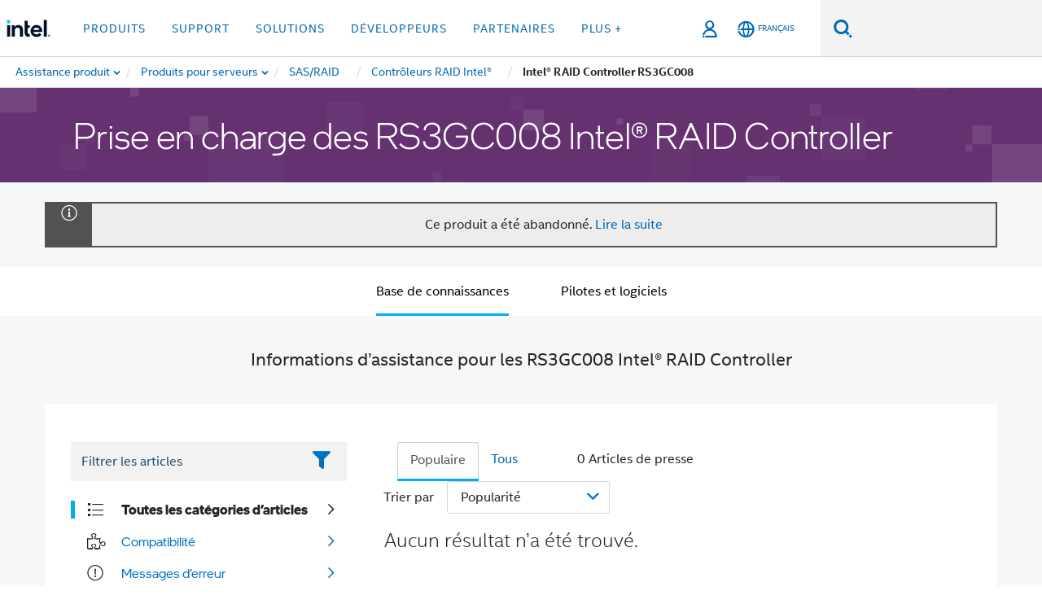

--- FILE ---
content_type: text/html;charset=utf-8
request_url: https://www.intel.fr/content/www/fr/fr/support/products/76065/server-products/sasraid/intel-raid-controllers/intel-raid-controller-rs3gc008.html
body_size: 32273
content:





















    
    
        
        
        
            
                
            
            
        
        <!--[if IE ]><![endif]-->
        <!doctype html>
        <!--[if IE 7]>
        <html class="rwd geo-override no-js vis lt-ie10 lt-ie9 lt-ie8 no-rtl headerfooter-menu3" lang="fr"><![endif]-->
        <!--[if IE 8]>
        <html class="rwd geo-override no-js vis lt-ie10 lt-ie9 no-rtl headerfooter-menu3 " lang="fr"><![endif]-->
        <!--[if IE 9]>
        <html class="rwd geo-override no-js vis lt-ie10 no-rtl headerfooter-menu3 " lang="fr"><![endif]-->
        <!--[if gt IE 9]><!-->
        <html class="rwd geo-override no-js vis no-rtl headerfooter-menu3 " lang="fr">
        <!--<![endif]-->
        















<head>
    <meta charset="UTF-8"/>
    





<title>Prise en charge des RS3GC008 Intel® RAID Controller</title>

    







    <link rel="preconnect" href="//cane.intel.com.fr/">
    <link rel="dns-prefetch" href="//cane.intel.com.fr/">

    <link rel="preconnect" href="//dogo.intel.com.fr/">
    <link rel="dns-prefetch" href="//dogo.intel.com.fr/">





    <link rel="preload" href="/content/dam/www/global/wap/performance-config.js" as="script" type="text/javascript">
    <script type="text/javascript" src='/content/dam/www/global/wap/performance-config.js'></script>
    <link rel="preload" href="/content/dam/www/global/wap/at-config.js" as="script" type="text/javascript">
    <script type="text/javascript" src='/content/dam/www/global/wap/at-config.js'></script>
    <link rel="preload" href="/etc.clientlibs/settings/wcm/designs/ver/260110/intel/global/targetDataCookie.min.js" as="script" type="text/javascript">
    <script src="/etc.clientlibs/settings/wcm/designs/ver/260110/intel/global/targetDataCookie.min.js"></script>




<link rel="preload" href="/etc.clientlibs/settings/wcm/designs/ver/260110/intel/us/en/Fonts/resources/intelone-display-light.woff2" as="font" type="font/woff2" crossorigin="true">
<link rel="preload" href="/etc.clientlibs/settings/wcm/designs/ver/260110/intel/us/en/Fonts/resources/intelone-display-regular.woff2" as="font" type="font/woff2" crossorigin="true">
<link rel="preload" href="/etc.clientlibs/settings/wcm/designs/ver/260110/intel/us/en/Fonts/resources/intel-clear-latin.woff2" as="font" type="font/woff2" crossorigin="true">

<link rel="preload" href="/content/dam/logos/intel-header-logo.svg" as="image">
<link rel="preload" href="/etc.clientlibs/settings/wcm/designs/ver/260110/intel/clientlibs/pages/intc-core.min.css" as="style">
<link rel="preload" href="/etc.clientlibs/settings/wcm/designs/ver/260110/intel/clientlibs/pages/nav.min.css" as="style" type="text/css">
<link rel="preload" href="/etc.clientlibs/settings/wcm/designs/ver/260110/intel/clientlibs/pages/secondaryNav.min.css" as="style" type="text/css">
<link rel="preload" href="/etc.clientlibs/settings/wcm/designs/ver/260110/intel/clientlibs/pages/intc-core.min.js" as="script">
<link rel="preload" href="/etc.clientlibs/settings/wcm/designs/ver/260110/intel/clientlibs/pages/site-global-icons/resources/font/site-global-icons.woff2?14825464" as="font" type="font/woff2" crossorigin="true">
    













<meta http-equiv="X-UA-Compatible" content="IE=Edge"/>
<!--[if lte IE 9]>
<meta http-equiv="X-UA-Compatible" content="IE=9"/>
<![endif]-->


    <meta name="twitter:card" content="summary"/>

    <meta name="keywords" content="Intel® RAID Controller RS3GC008"/>

    <meta name="description" content="Informations d’assistance pour les RS3GC008 Intel® RAID Controller "/>

    <meta name="language" content="fr"/>

    <meta name="location" content="fr"/>

    <meta name="robots" content="follow,index,noarchive"/>

    <meta name="X-Server" content="INTE-35"/>

    <meta name="twitter:image" content="https://www.intel.com/content/dam/logos/logo-energyblue-1x1.png"/>


    <meta property="og:image" content="https://www.intel.com/etc.clientlibs/settings/wcm/designs/intel/us/en/images/resources/printlogo.png"/>

    <meta property="og:type" content="company"/>

    <meta property="og:site_name" content="Intel"/>

    <meta property="og:title" content="Prise en charge des RS3GC008 Intel® RAID Controller"/>

    <meta property="fb:admins" content="267985180046218"/>

    <meta property="og:url" content="https://www.intel.com/content/www/fr/fr/support/products/76065/server-products/raid-products/intel-raid-controllers/intel-raid-controller-rs3gc008.html"/>

    <meta property="og:description" content="Assistance relative aux produits vedettes, au contenu principal, aux téléchargements, etc. pour Intel® RAID Controller RS3GC008"/>

<meta http-equiv="content-type" content="text/html; charset=utf-8"/>

    <meta name="productid" content="76065"/>

    <meta name="contentpath" content="/content/www/fr/fr/support/products/76065"/>

    <meta name="authoreddate" content=""/>

    <meta name="localecode" content="fr_FR"/>

    <meta name="mime" content="text/html"/>

    <meta name="format" content="supportDynamicHub"/>

    <meta name="excludefromviews" content="false"/>

    <meta name="title" content="Prise en charge des RS3GC008 Intel® RAID Controller"/>

    <meta name="menu" content=""/>

    <meta name="generic1" content="true"/>

    <meta name="intelkeywords" content="Intel® RAID Controller RS3GC008"/>

    <meta name="lastModifieddate" content="2025-01-02T18:00:57.627Z"/>

    <meta name="thumbnailurl" content=""/>




    <meta name="reimaginefilters" content="Products|Produits pour serveurs|SAS/RAID|Contrôleurs RAID Intel®|Contrôleur RAID Intel® RS3GC008;"/>

    <meta name="taxonomy" content="etm-8c5f2b871d8f49958df77840b1b94650"/>

    <meta name="viewport" content="width=device-width, initial-scale=1.0, user-scalable=yes">
    





<link rel="icon" type="image/png" sizes="32x32" href="/etc.clientlibs/settings/wcm/designs/intel/default/resources/favicon-32x32.png">
<link rel="icon" type="image/png" sizes="16x16" href="/etc.clientlibs/settings/wcm/designs/intel/default/resources/favicon-16x16.png">
<link rel="shortcut icon" href="/etc.clientlibs/settings/wcm/designs/intel/default/resources/favicon.ico">
    








    
        <link rel="canonical" href="https://www.intel.fr/content/www/fr/fr/support/products/76065/server-products/sasraid/intel-raid-controllers/intel-raid-controller-rs3gc008.html"/>
    
    

<link rel="alternate" hreflang="id-id" href="https://www.intel.co.id/content/www/id/id/support/products/76065/server-products/sasraid/intel-raid-controllers/intel-raid-controller-rs3gc008.html"/>
            <link rel="alternate" hreflang="de-de" href="https://www.intel.de/content/www/de/de/support/products/76065/server-products/sasraid/intel-raid-controllers/intel-raid-controller-rs3gc008.html"/>
            <link rel="alternate" hreflang="en-us" href="https://www.intel.com/content/www/us/en/support/products/76065/server-products/sasraid/intel-raid-controllers/intel-raid-controller-rs3gc008.html"/>
            <link rel="alternate" hreflang="x-default" href="https://www.intel.com/content/www/us/en/support/products/76065/server-products/sasraid/intel-raid-controllers/intel-raid-controller-rs3gc008.html"/>
                <link rel="alternate" hreflang="es-xl" href="https://www.intel.la/content/www/xl/es/support/products/76065/server-products/sasraid/intel-raid-controllers/intel-raid-controller-rs3gc008.html"/>
            <link rel="alternate" hreflang="fr-fr" href="https://www.intel.fr/content/www/fr/fr/support/products/76065/server-products/sasraid/intel-raid-controllers/intel-raid-controller-rs3gc008.html"/>
            <link rel="alternate" hreflang="pt-br" href="https://www.intel.com.br/content/www/br/pt/support/products/76065/server-products/sasraid/intel-raid-controllers/intel-raid-controller-rs3gc008.html"/>
            <link rel="alternate" hreflang="vi-vn" href="https://www.intel.vn/content/www/vn/vi/support/products/76065/server-products/sasraid/intel-raid-controllers/intel-raid-controller-rs3gc008.html"/>
            <link rel="alternate" hreflang="th-th" href="https://www.thailand.intel.com/content/www/th/th/support/products/76065/server-products/sasraid/intel-raid-controllers/intel-raid-controller-rs3gc008.html"/>
            <link rel="alternate" hreflang="ko-kr" href="https://www.intel.co.kr/content/www/kr/ko/support/products/76065/server-products/sasraid/intel-raid-controllers/intel-raid-controller-rs3gc008.html"/>
            <link rel="alternate" hreflang="ja-jp" href="https://www.intel.co.jp/content/www/jp/ja/support/products/76065/server-products/sasraid/intel-raid-controllers/intel-raid-controller-rs3gc008.html"/>
            <link rel="alternate" hreflang="zh-cn" href="https://www.intel.cn/content/www/cn/zh/support/products/76065/server-products/sasraid/intel-raid-controllers/intel-raid-controller-rs3gc008.html"/>
            <link rel="alternate" hreflang="zh-tw" href="https://www.intel.com.tw/content/www/tw/zh/support/products/76065/server-products/sasraid/intel-raid-controllers/intel-raid-controller-rs3gc008.html"/>
            
    

    <script>
        (function () {
            if ("-ms-user-select" in document.documentElement.style && navigator.userAgent.match(/IEMobile\/10\.0/)) {
                var msViewportStyle = document.createElement("style");
                msViewportStyle.appendChild(
                    document.createTextNode("@-ms-viewport{width:auto!important}")
                );
                document.getElementsByTagName("head")[0].appendChild(msViewportStyle);
            }
        })();
    </script>
    <!--[if gt IE 9 | !IE ]><!-->
    <![endif]-->
    <link rel="stylesheet" href="/etc.clientlibs/settings/wcm/designs/ver/260110/intel/externallibs/bootstrap-css.min.css" type="text/css">
<link rel="stylesheet" href="/etc.clientlibs/settings/wcm/designs/ver/260110/intel/clientlibs/pages/intc-core.min.css" type="text/css">
<link rel="stylesheet" href="/etc.clientlibs/settings/wcm/designs/ver/260110/intel/clientlibs/pages/commons-page.min.css" type="text/css">
<script src="/etc.clientlibs/settings/wcm/designs/ver/260110/intel/externallibs/jquery-standalone-3_6_0.min.js"></script>
<script src="/etc.clientlibs/settings/wcm/designs/ver/260110/intel/us/en/clientlibs/jquery-3_6_0.min.js"></script>
<script src="/etc.clientlibs/settings/wcm/designs/ver/260110/intel/us/en/clientlibs/legacy-libs.min.js"></script>
<script src="/etc.clientlibs/settings/wcm/designs/ver/260110/intel/externallibs/modernizr.min.js"></script>
<script src="/etc.clientlibs/settings/wcm/designs/ver/260110/intel/externallibs/picturefill-js.min.js"></script>
<script src="/etc.clientlibs/settings/wcm/designs/ver/260110/intel/externallibs/handlebars.min.js"></script>
<script src="/etc.clientlibs/settings/wcm/designs/ver/260110/intel/externallibs/html5-js.min.js"></script>
<script src="/etc.clientlibs/settings/wcm/designs/ver/260110/intel/externallibs/jquery-cookie-2_1_3.min.js"></script>
<script src="/etc.clientlibs/settings/wcm/designs/ver/260110/intel/externallibs/detectizr.min.js"></script>
<script src="/etc.clientlibs/settings/wcm/designs/ver/260110/intel/externallibs/jquery.matchHeight.min.js"></script>
<script src="/etc.clientlibs/settings/wcm/designs/ver/260110/intel/externallibs/bootstrap-js.min.js"></script>
<script src="/etc.clientlibs/settings/wcm/designs/ver/260110/intel/externallibs/bootstrap-affix.min.js"></script>
<script src="/etc.clientlibs/settings/wcm/designs/ver/260110/intel/externallibs/moment.locales.min.js"></script>
<script src="/etc.clientlibs/settings/wcm/designs/ver/260110/intel/externallibs/scrollToPlugin.min.js"></script>
<script src="/etc.clientlibs/settings/wcm/designs/ver/260110/intel/externallibs/slick-js.min.js"></script>
<script src="/etc.clientlibs/settings/wcm/designs/ver/260110/intel/externallibs/jquery.scrollTo.min.js"></script>
<script src="/etc.clientlibs/settings/wcm/designs/ver/260110/intel/externallibs/fastclick.min.js"></script>
<script src="/etc.clientlibs/settings/wcm/designs/ver/260110/intel/externallibs/jquery.resize.min.js"></script>
<script src="/etc.clientlibs/settings/wcm/designs/ver/260110/intel/externallibs/jquery.touchswipe.min.js"></script>
<script src="/etc.clientlibs/settings/wcm/designs/ver/260110/intel/externallibs/overthrow-detect.min.js"></script>
<script src="/etc.clientlibs/settings/wcm/designs/ver/260110/intel/externallibs/overthrow-polyfill.min.js"></script>
<script src="/etc.clientlibs/settings/wcm/designs/ver/260110/intel/externallibs/overthrow-init.min.js"></script>
<script src="/etc.clientlibs/settings/wcm/designs/ver/260110/intel/externallibs/jquery-ezmark.min.js"></script>
<script src="/etc.clientlibs/settings/wcm/designs/ver/260110/intel/externallibs/owl.carousel.min.js"></script>
<script src="/etc.clientlibs/settings/wcm/designs/ver/260110/intel/externallibs/polyfills.min.js"></script>
<script src="/etc.clientlibs/settings/wcm/designs/ver/260110/intel/externallibs/purify.min.js"></script>
<script src="/etc.clientlibs/settings/wcm/designs/ver/260110/intel/clientlibs/pages/intc-core.min.js"></script>
<script src="/etc.clientlibs/settings/wcm/designs/ver/260110/intel/clientlibs/pages/commons-page.min.js"></script>

    <!--[if lte IE 9]>
    <link rel="stylesheet" href="/etc.clientlibs/settings/wcm/designs/intel/clientlibs/pages/commons-page-legacy.min.css" type="text/css">
<script src="/etc.clientlibs/settings/wcm/designs/intel/externallibs/iscroll.min.js"></script>
<script src="/etc.clientlibs/settings/wcm/designs/intel/clientlibs/pages/commons-page-legacy.min.js"></script>

    <link rel="stylesheet" href="/etc.clientlibs/settings/wcm/designs/intel/clientlibs/pages/commons-page-legacy-ie9.min.css" type="text/css">

    <![endif]-->
    
    <script>!function(){var e=setInterval(function(){"undefined"!=typeof $CQ&&($CQ(function(){CQ_Analytics.SegmentMgr.loadSegments("/etc/segmentation"),CQ_Analytics.ClientContextUtils.init("/etc/clientcontext/intel",window.location.pathname.substr(0,window.location.pathname.indexOf(".")))}),clearInterval(e))},100)}();</script>
    
    






    
    
    














<div class="skip-to-main-content">
    <div class="sb-skipLinkWrapper invisible">
        <a href="#primary-content" class="inline-block bg-greenDarkApron color-textWhite text-bold text-noUnderline sb-skipLink visible">Passer au Contenu principal</a>
    </div>
</div>

    























    
        
    
    




    
    
        
    
    
    
    


    
    
        
    


    
    
        
    

<script type="text/javascript">
    var cq_tms = {
        
        wa_industry_type: "",
        wa_subject: "",
        wa_emt_org: "",
        wa_emt_intel: "",
        wa_programidentifier: "ics",
        wa_location: "fr",
        wa_language: "fr",
        wa_english_title: "76065",
        wa_content_type: "landingpage",
        wa_intel_platform: "",
        wa_applications: "",
        wa_local: "fr_FR",
        wa_intel_technology: "",
        wa_system_type: "",
        wa_product_name: "",
        wa_audience: "",
        wa_life_cycle: "",
        wa_cq_url: "/content/www/fr/fr/support/products/76065.html",
        wa_page_type_micro: "supportDynamicHubPage",
        wa_env: "prd",
        wa_cq_pub_env: "publish",
        wa_transl_status: "2",
        wa_product_id: "76065",
        wa_software: "",
        wa_reference_design: "",
        wa_codename: "",
        wa_created_date: "1506705536547",
        wa_modified_date: "1735840857627",
        wa_off_time: "1924992000000",
        wa_ownedby: "",
        wa_managedby: "",
        wa_idz_nid : "",
        wa_event_type: "",
        wa_idz_custom_tags: "",
        wa_programming_language: "",
        wa_skill_level: "",
        wa_solution: "",
        wa_product_formFactor: "",
        wa_operating_system: "",
        wa_marketing_products: "",
        wa_ssg_third_party_prod_sys_sol: "",
        wa_upeNamespace: "",
        wa_doc_id:"",
        wa_doc_version:"",
        wa_doc_publishdate:"",
        eloqua_disabled:"false",
        wa_intel_prd_levels: '[{"level1":{"id":"1201","desc":"serverproductsnvphl11201"},"productCategory":"rproducts"},{"level4":{"id":"76065","desc":"intelraidcontrollerrs3gc008nvphl476065"},"level1":{"id":"1201","desc":"serverproductsnvphl11201"},"level3":{"id":"2092","desc":"intelraidcontrollersnvphl32092"},"productCategory":"rproducts","level2":{"id":"43732","desc":"sasraidnvphl243732"}}]',
        
        
        
        
        
        wa_uam_secondary_id: "",

        
        
        wa_secondary_content_type: ""
        
        
    };

    
    
</script>

    <script>
        cq_tms["wa_support_intel_product"] = "rproducts:serverproductsnvphl11201,rproducts:serverproductsnvphl11201/sasraidnvphl243732/intelraidcontrollersnvphl32092/intelraidcontrollerrs3gc008nvphl476065";
        cq_tms["wa_operating_system"] = "";
        cq_tms["wa_support_article_content_types"] = "";
        cq_tms["wa_salesforce_transl_status"] = "2";
    </script>



    















<script src="/etc.clientlibs/settings/wcm/designs/ver/260110/intel/clientlibs/virtual-assistant-services.min.js"></script>
<script type="text/javascript">
    var chatContextObj = {};
    chatContextObj["locale"] = 'fr-FR';
    chatContextObj["app"] = 'Support';
    chatContextObj["supportProductMap"] = '{"level-1":{"description":"server-products","id":"1201"},"level-2":{"description":"sasraid","id":"43732"},"level-3":{"description":"intel-raid-controllers","id":"2092"},"level-4":{"description":"intel-raid-controller-rs3gc008","id":"76065"}}';
</script>

<script type="text/javascript">
    var chatConfigObj = {};
    var cq_tms = cq_tms || {};
    chatConfigObj["virtualAssistantName"] = '';
    chatConfigObj["virtualAssistantUid"] = '';
    chatConfigObj["virtualAssistantDomain"] = 'https://c0.avaamo.com';
    if (chatConfigObj["virtualAssistantName"] !== '') {
        cq_tms.wa_avaamo_project = "Avaamo-" + chatConfigObj.virtualAssistantName.replaceAll("Virtual Assistant", "").trim();
    }
</script>
<script src="/etc.clientlibs/settings/wcm/designs/ver/260110/intel/externallibs/purify.min.js" defer></script><script src="/etc.clientlibs/settings/wcm/designs/ver/260110/intel/clientlibs/virtual-assistant.min.js" defer></script>





    <script type="text/javascript" src="/content/dam/www/global/wap/main/wap.js" async></script>


</head>
        
















    

<body class="page-is-published global-nav">
<div class="promo-banner-content"></div>



















<script>
    var isLoggedin = (document.cookie.indexOf('IGHFLoggedIn') != -1);
    var currentURL = window.location.href;
    if (currentURL.startsWith("https://isvc--isvcqa24.sandbox.my.site.com")) {
        isLoggedin = true;
        if (currentURL.includes("/onlinecasemgmt/warrantyinfo")) {
            isLoggedin = false;
        }
    }
</script>





    
        <div class="global">





















<link rel="stylesheet" href="/etc.clientlibs/settings/wcm/designs/ver/260110/intel/clientlibs/pages/nav.min.css" type="text/css">
<link rel="stylesheet" href="/etc.clientlibs/settings/wcm/designs/ver/260110/intel/clientlibs/pages/secondaryNav.min.css" type="text/css">












    
    
        
    



    
    
        <div class="global-nav-redesign global component" data-component="global-nav-redesign" data-component-id="1">
            <header role="banner">
                <nav class="intel-navbar advanced-search" role="navigation" aria-label="Navigation principale" data-igm="">
                    <!-- Brand and toggle get grouped for better mobile display -->
                    <div class="navbar-wraper">

                        <div class="navbar-logo">
                            <a href="/content/www/fr/fr/homepage.html" alt="Intel homepage" class="intel-logo-rebrand">
                                    
                                <img src="/content/dam/logos/intel-header-logo.svg" height="300" width="118" alt="logo Intel - Retour à la Page d'accueil">
                            </a>
                        </div>

                        <div class="navbar-left">
                            <!-- mobile: menu toggle, sign in -->
                            <div class="d-block d-sm-none">
                                <button type="button"
                                        data-wap="{&quot;linktype&quot;:&quot;level1&quot;}"
                                        class="mega-hamburger nav-link-icon nav-link-icon-toggle collapsed"
                                        data-bs-target="#primary-nav" aria-expanded="false" aria-controls="primary-nav"
                                        data-mega-control="hamburger">
                                    <span class="visually-hidden">Activer/désactiver la navigation</span>
                                    <span class="fa-intel-menu icon-toggle-off"></span>
                                    <span class="fa-cancel-thin icon-toggle-on"></span>
                                </button>
                            </div>

                            <!-- START DYNAMIC NAVIGATION MENEU -->
                            <div class="collapse mega-menu-collapse" id="primary-nav">
                                <div class="mega-menu-wrap">
                                    <ol class="mega-navbar unique-container-global-nav-items">
                                        <!-- Start: Primary Nav Items -->

                                    </ol>
                                </div>
                            </div>
                        </div>

                        <!-- START MOBLE TOGGLE buttons -->
                        <div class="navbar-right">


                            <!-- START: NON-signed in panel -->
                            <span id="not-logged-in-scenario" class="d-none">

         <button type="button" title="Se connecter"
                 class="nav-link-icon nav-link-icon-toggle collapsed"
                 data-wap="{&quot;linktype&quot;:&quot;level1&quot;}"
                 aria-expanded="false" aria-controls="panel-signin"
                 onclick="intel.mytools.unifiedLogin();"
                 data-mega-control="signin">
            <span class="visually-hidden">Se connecter</span>
            <span class="fa-intel-user-o icon-toggle-off"></span>
            <span class="fa-intel-user icon-toggle-on"></span>
        </button>
</span>

<script>
    var intel = intel || {};
    intel.signinsimplifyConfig = {
        authorizationUrl: '/content/dam/intel/authorization/authorization.html',
        locale: '',
        messages: {
            InvalidCredential: 'Le nom d\'utilisateur ou mot de passe que vous avez entr\u00E9 n\'est pas valide.',
            InvalidField: 'Le nom d\'utilisateur ou mot de passe que vous avez entr\u00E9 n\'est pas valide.',
            AccountDisabled: 'Votre compte a \u00E9t\u00E9 d\u00E9sactiv\u00E9 pour des raisons de s\u00E9curit\u00E9. Pour obtenir de l\'aide, <a href=\"#\" class=\"contactLink new-tab-link\" target=\"_blank\" rel=\"noopener noreferrer\">contactez-nous<\/a>.',
            AccountLocked: 'Votre compte est bloqu\u00E9. Pour obtenir de l\'aide, lisez les <a href=\"#\" class=\"faqsLink new-tab-link\" target=\"_blank\" rel=\"noopener noreferrer\">questions-r\u00E9ponses sur la connexion<\/a>.',
            UserNotFound: 'Le nom d\'utilisateur ou mot de passe que vous avez entr\u00E9 n\'est pas valide.',
            Unknown: 'Une erreur inattendue s\'est produite. Essayez \u00E0 nouveau. Pour obtenir de l\'aide, utilisez les coordonn\u00E9es ou les options d\'assistance ci-dessous.',
            PasswordExpired: 'Votre mot de passe a expir\u00E9. Veuillez changer de mot de passe.',
            LoginAssistLink: 'https://signin.intel.com/ContactUs.aspx',
            faqsLink: '/content/www/ca/fr/my-intel/sign-in-help.html'
        },
        nameField: 'Nom d\'utilisateur',
        passField: 'Mot de passe',
        isPopup: true,
        responseHref: 'https://www.intel.com/content/www/fr/fr/support/products/76065.html' + window.location.search + window.location.hash, 
        sslDomainUrl: 'www.intel.com',
        loginUrl: 'https://welcome.intel.com/login.aspx?appid=258&qlogin=true',
        ssoUri: '',
        logoutUrl: 'https://welcome.intel.com/logout.aspx',
        logoutHref: 'https://signin.intel.com/Logout?RedirectURL=https://www.intel.com/content/www/fr/fr/support/products/76065.html',
        logoutIGHFHref: 'https://signin.intel.com/Logout?RedirectURL=',
        loginErrorID: '#login-error',
        usernameID: '#username',
        remembermeId: '#cbRememberMe',
        formID: '#igm-form-signin',
        unameErrorID: '#uname-error',
        passID: '#password',
        passError: '#pwd-error',
        changePasswordUrl: '/content/www/fr/fr/my-intel/change-password.html',
        emailVerificationUrl: '/content/www/fr/fr/my-intel/email-verification.external.html',
        aboutToExpireEmailUrl: '/content/www/fr/fr/my-intel/email-verification.html',
        renewalUrl: '/content/www/fr/fr/secure/technology-provider/forms/renew-technology-provider-membership.html',
        limitedUrl: '/content/www/fr/fr/resellers/limited-status-secondary.html',
        isaPRMDashBoardURL: '/content/www/us/en/secure/partner/solutions-alliance/overview.html',
        itpPRMDashBoardURL: '/content/www/us/en/secure/partner/technology-provider/iot/overview.html',
        itpisaPRMDashBoardURL: '/content/www/us/en/secure/partner/iot-itp-isa/overview.html',
        isaRenewalURL: '/content/www/us/en/secure/partner/forms/solutions-alliance-renewal.html',
        primaryPostLaunchURL: 'https://partner.intel.com/s/post-launch-primary',
        nonPrimaryPostLaunchURL: 'https://partner.intel.com/s/post-launch-non-primary',
        idpUrl: 'https://consumer.intel.com/intelcorpb2c.onmicrosoft.com/B2C_1A_UnifiedLogin_SISU_CML_SAML/generic/login?entityId=www.intel.com',
        headerSignInIdpUrl: 'https://consumer.intel.com/intelcorpb2c.onmicrosoft.com/B2C_1A_UnifiedLogin_SISU_CML_SAML/generic/login?entityId=www.intel.com&ui_locales=fr',
        headerSignOutIdpUrlB2B:'https://login.microsoftonline.com/common/oauth2/v2.0/logout?post_logout_redirect_uri=https://www.intel.com/content/www/fr/fr/support/products/76065.html' + window.location.search + window.location.hash,
        headerSignOutIdpIGHFUrlB2B:'https://login.microsoftonline.com/common/oauth2/v2.0/logout?post_logout_redirect_uri=',
        headerSignOutIdpUrlB2C:'https://consumer.intel.com/intelcorpb2c.onmicrosoft.com/B2C_1A_UNIFIEDLOGIN_SISU_STD_OIDC/oauth2/v2.0/logout?id_token_hint=$TOKEN$%26post_logout_redirect_uri=https://www.intel.com/apps/intel/services/unifiedlogout.json',
        sessionAuthorizeUrlB2C:'https://consumer.intel.com/intelcorpb2c.onmicrosoft.com/B2C_1A_UNIFIEDLOGIN_SISU_STD_OIDC/oauth2/v2.0/authorize?client_id=8b32f2f3-7a32-4902-8821-1df682b7043b%26scope=profile%20offline_access%208b32f2f3-7a32-4902-8821-1df682b7043b%20openid%26response_mode=fragment%26response_type=token%26prompt=none%26redirect_uri=',
        sessionAuthorizeUrlB2B:'https://login.microsoftonline.com/46c98d88-e344-4ed4-8496-4ed7712e255d/oauth2/v2.0/authorize?client_id=cb0ec60b-608b-4e76-9d69-1e5e0afb3456%26scope=openid%20profile%20offline_access%26response_mode=fragment%26response_type=token%26prompt=none%26redirect_uri=',
        sessionInitUrl:'https://www.intel.com/content/www/us/en/secure/my-intel/dashboard.html',
        azureLocaleCode:'fr',
        allowedPathRegx:'^(.*intel.com.*$)|^(/content/.*$)',
        signOutTokenGenB2C:'https://consumer.intel.com/intelcorpb2c.onmicrosoft.com/B2C_1A_UNIFIEDLOGIN_SISU_STD_OIDC/oauth2/v2.0/authorize?client_id=8b32f2f3-7a32-4902-8821-1df682b7043b%26scope=profile offline_access+8b32f2f3-7a32-4902-8821-1df682b7043b+openid%26response_type=id_token%26prompt=none%26redirect_uri=',
        validTargetURL:'https://www.intel.com/content/www/fr/fr/support/products/76065.html' + window.location.search + window.location.hash
    };

    function clearB2CIFrame(interval, iFrame) {
        clearInterval(interval);
        iFrame.parentNode.removeChild(iFrame);
    }

    function clearIFrame(interval, iFrame) {
        clearInterval(interval);
        iFrame.parentNode.removeChild(iFrame);
    }
    function createB2CIFrame(id, src) {
        var authIFrame = document.createElement("iframe");
        authIFrame.id = "sso-b2c-" + id;
        authIFrame.hidden = "hidden";
        authIFrame.src = src;
        document.body.appendChild(authIFrame);
        return authIFrame;
    }
    function createIFrame(id, src) {
        var authIFrame = document.createElement("iframe");
        authIFrame.id = "sso-" + id;
        authIFrame.hidden = "hidden";
        authIFrame.src = src;
        document.body.appendChild(authIFrame);
        return authIFrame;
    }

    function animateHumanoidIcon() {
    	$("#not-logged-in-scenario").css("cursor", "not-allowed");
    	$("#not-logged-in-scenario button").css("pointer-events", "none");
    	$("#not-logged-in-scenario button span.icon-toggle-off").addClass('iia-beat-fade');
	}

    function resetHumanoidIcon() {
    	$("#not-logged-in-scenario").css("cursor", "");
        $("#not-logged-in-scenario button").css("pointer-events", "");
    	$("#not-logged-in-scenario button span.icon-toggle-off").removeClass('iia-beat-fade');
	}

    function initiateB2CLogoutToken(type) {
        return new Promise(function (resolve, reject) {
            function authIFrameB2CIntervalWrapper(authIFrame) {
                var authIFrameInterval = setInterval(function () {
                    var authIFrameWindow = authIFrame.contentWindow;
                    if (authIFrameWindow) {
                        try {
                            var authIFrameURL = authIFrameWindow.location.href;

                            if (authIFrameURL) {
                                if (authIFrameURL.includes("#id_token=")) {
                                    clearB2CIFrame(authIFrameInterval, authIFrame);
                                    return resolve({
                                        id: authIFrame.id,
                                        msg: "SUCCESS!" + "--" + authIFrame.id,
                                        code: "SUCCESS",
                                        id_token_hint:authIFrameURL.split("#id_token=")[1]
                                    });
                                } else if (authIFrameURL.includes("#error=")) {
                                    clearB2CIFrame(authIFrameInterval, authIFrame);
                                    return reject({
                                        id: authIFrame.id,
                                        msg: "FAILURE!" + "--" + authIFrame.id,
                                        code: "FAILURE",
                                    });
                                } else {
                                    authIFrameAttempts++;
                                    if (
                                        authIFrameAttempts ===
                                        AUTH_IFRAME_MAX_ATTEMPTS
                                    ) {
                                        clearB2CIFrame(authIFrameInterval, authIFrame);
                                        return reject({
                                            id: authIFrame.id,
                                            msg:
                                                "ERROR - MAX (TIMING)!" +
                                                "--" +
                                                authIFrame.id,
                                            code: "ERROR",
                                        });
                                    }
                                }
                            } else {
                                clearB2CIFrame(authIFrameInterval, authIFrame);
                                return reject({
                                    id: authIFrame.id,
                                    msg: "ERROR - URL!" + "--" + authIFrame.id,
                                    code: "ERROR",
                                });
                            }
                        } catch (err) {
                            if (authIFrameAttempts === AUTH_IFRAME_MAX_ATTEMPTS) {
                                clearB2CIFrame(authIFrameInterval, authIFrame);
                                return reject({
                                    id: authIFrame.id,
                                    msg:
                                        "ERROR - MAX (CORS)!" +
                                        "--" +
                                        authIFrame.id,
                                    code: "ERROR",
                                });
                            }
                            authIFrameAttempts++;
                        }
                    } else {
                        clearB2CIFrame(authIFrameInterval, authIFrame);
                        return reject({
                            id: authIFrame.id,
                            msg: "ERROR - DOM!" + "--" + authIFrame.id,
                            code: "ERROR",
                        });
                    }
                }, 500);
            }

            var AUTH_IFRAME_MAX_ATTEMPTS = 80;
            var authIFrameAttempts = 0;

            var currentOrigin = encodeURIComponent(window.location.origin + ((intel.isIGHFCall === false && !/mark.intel.com/.test(window.location.hostname)) ? "/content/www/us/en/homepage.html" : "/"));
            var redirectURI = currentOrigin;

            var matchedSite =
                window.INTELNAV &&
                window.INTELNAV.CIDAAS &&
                window.INTELNAV.CIDAAS.customRedirectSites.find((site) =>
                    site.host.includes(window.location.host)
                );
            if (matchedSite) {
                redirectURI += matchedSite.redirectURI;
            }

            var authURL = decodeURIComponent(intel.signinsimplifyConfig.signOutTokenGenB2C + redirectURI);
            var authIFrame = createB2CIFrame(type, authURL);
            authIFrameB2CIntervalWrapper(authIFrame);
        });
    }

    function initiateAuth(type) {
        return new Promise(function (resolve, reject) {
            function authIFrameIntervalWrapper(authIFrame) {
                let authIFrameInterval = setInterval(function () {
                    let authIFrameWindow = authIFrame.contentWindow;
                    if (authIFrameWindow) {
                        try {
                            let authIFrameURL = authIFrameWindow.location.href;
                            if (authIFrameURL) {
                                if (authIFrameURL.includes("#access_token=")) {
                                    clearIFrame(authIFrameInterval, authIFrame);
                                    return resolve({
                                        id: authIFrame.id,
                                        msg: "SUCCESS!" + "--" + authIFrame.id,
                                        code: "SUCCESS",
                                    });
                                } else if (authIFrameURL.includes("#error=")) {
                                    clearIFrame(authIFrameInterval, authIFrame);
                                    return reject({
                                        id: authIFrame.id,
                                        msg: "FAILURE!" + "--" + authIFrame.id,
                                        code: "FAILURE",
                                    });
                                } else {
                                    authIFrameAttempts++;
                                    if (
                                        authIFrameAttempts ===
                                        AUTH_IFRAME_MAX_ATTEMPTS
                                    ) {
                                        clearIFrame(authIFrameInterval, authIFrame);
                                        return reject({
                                            id: authIFrame.id,
                                            msg:
                                                "ERROR - MAX (TIMING)!" +
                                                "--" +
                                                authIFrame.id,
                                            code: "ERROR",
                                        });
                                    }
                                }
                            } else {
                                clearIFrame(authIFrameInterval, authIFrame);
                                return reject({
                                    id: authIFrame.id,
                                    msg: "ERROR - URL!" + "--" + authIFrame.id,
                                    code: "ERROR",
                                });
                            }
                        } catch (err) {
                            if (authIFrameAttempts === AUTH_IFRAME_MAX_ATTEMPTS) {
                                clearIFrame(authIFrameInterval, authIFrame);
                                return reject({
                                    id: authIFrame.id,
                                    msg:
                                        "ERROR - MAX (CORS)!" +
                                        "--" +
                                        authIFrame.id,
                                    code: "ERROR",
                                });
                            }
                            authIFrameAttempts++;
                        }
                    } else {
                        clearIFrame(authIFrameInterval, authIFrame);
                        return reject({
                            id: authIFrame.id,
                            msg: "ERROR - DOM!" + "--" + authIFrame.id,
                            code: "ERROR",
                        });
                    }
                }, 500);
            }

            var AUTH_IFRAME_MAX_ATTEMPTS = 40;
            var authIFrameAttempts = 0;

            var authURL;
            let tempIsIGHFCall = document.querySelectorAll('#recode50header').length > 0;
            var currentOrigin =  encodeURIComponent(window.location.origin + ((!tempIsIGHFCall && !/mark.intel.com/.test(window.location.hostname)) ? intel.signinsimplifyConfig.authorizationUrl : "/"));
            var redirectURI = currentOrigin;
            var matchedSite =
                window.INTELNAV &&
                window.INTELNAV.CIDAAS &&
                window.INTELNAV.CIDAAS.customRedirectSites.find((site) =>
                    site.host.includes(window.location.host)
                );
            if (matchedSite) {
                redirectURI += matchedSite.redirectURI;
            }

            if (type === "b2c") {
                authURL = decodeURIComponent(
                    intel.signinsimplifyConfig.sessionAuthorizeUrlB2C + redirectURI
                );
            } else {
                authURL = decodeURIComponent(
                    intel.signinsimplifyConfig.sessionAuthorizeUrlB2B + redirectURI
                );
            }

            let authIFrame = createIFrame(type, authURL);
            authIFrameIntervalWrapper(authIFrame);
        });
    }

    function initiateIntelAuth() {
        return new Promise(function (resolve, reject) {
            function authIntelIFrameIntervalWrapper(authIntelIFrame) {
                let authIntelIFrameInterval = setInterval(function () {
                    let authIntelIFrameWindow = authIntelIFrame.contentWindow;
                    if (authIntelIFrameWindow) {
                        try {
                            let authIntelIFrameURL = authIntelIFrameWindow.location.href;

                            if (authIntelIFrameURL) {
                                if (
                                    authIntelIFrameURL.includes(
                                        window.location.href
                                    )
                                ) {
                                    clearIFrame(
                                        authIntelIFrameInterval,
                                        authIntelIFrame
                                    );
                                    return resolve({
                                        id: authIntelIFrame.id,
                                        msg: "SUCCESS!" + "--" + authIntelIFrame.id,
                                        code: "SUCCESS",
                                    });
                                } else {
                                    authIntelIFrameAttempts++;
                                    if (
                                        authIntelIFrameAttempts ===
                                        AUTH_INTEL_IFRAME_MAX_ATTEMPTS
                                    ) {
                                        clearIFrame(
                                            authIntelIFrameInterval,
                                            authIntelIFrame
                                        );
                                        return reject({
                                            id: authIntelIFrame.id,
                                            msg:
                                                "ERROR - MAX (TIMING)!" +
                                                "--" +
                                                authIntelIFrame.id,
                                            code: "ERROR",
                                        });
                                    }
                                }
                            } else {
                                clearIFrame(
                                    authIntelIFrameInterval,
                                    authIntelIFrame
                                );
                                return reject({
                                    id: authIntelIFrame.id,
                                    msg: "ERROR - URL!" + "--" + authIntelIFrame.id,
                                    code: "ERROR",
                                });
                            }
                        } catch (err) {
                            if (
                                authIntelIFrameAttempts ===
                                AUTH_INTEL_IFRAME_MAX_ATTEMPTS
                            ) {
                                clearIFrame(
                                    authIntelIFrameInterval,
                                    authIntelIFrame
                                );
                                return reject({
                                    id: authIntelIFrame.id,
                                    msg:
                                        "ERROR - MAX (CORS)!" +
                                        "--" +
                                        authIntelIFrame.id,
                                    code: "ERROR",
                                });
                            }
                            authIntelIFrameAttempts++;
                        }
                    } else {
                        clearIFrame(authIntelIFrameInterval, authIntelIFrame);
                        return reject({
                            id: authIntelIFrame.id,
                            msg: "ERROR - DOM!" + "--" + authIntelIFrame.id,
                            code: "ERROR",
                        });
                    }
                }, 500);
            }

            let AUTH_INTEL_IFRAME_MAX_ATTEMPTS = 80;
            let authIntelIFrameAttempts = 0;

            let authIntelIFrame = createIFrame(
                "sso-intel-b2c",
                intel.signinsimplifyConfig.sessionInitUrl
            );
            authIntelIFrameIntervalWrapper(authIntelIFrame);
        });
	}

    function getAuthenticationStatus() {
        return new Promise(function (resolve, reject) {
            initiateAuth("b2c")
                .then(function (b2cSuccessRes) {
                    return resolve(b2cSuccessRes);
                })
                .catch(function (b2cFailureRes) {
                    var isB2BSite =
                        window.INTELNAV &&
                        window.INTELNAV.CIDAAS &&
                        window.INTELNAV.CIDAAS.B2BSites.some((site) =>
                            site.includes(window.location.host)
                        );
                    if (isB2BSite) {
                        initiateAuth("b2b")
                            .then(function (b2bSuccessRes) {
                                return resolve(b2bSuccessRes);
                            })
                            .catch(function (b2bFailureRes) {
                                return reject(b2bFailureRes);
                            });
                    } else {
                        return reject(b2cFailureRes);
                    }
                });
        });
    }

    function checkAEMSession(){
        let isSessionExist = false;
        if(!tempIsIGHF){
            $.ajax({
                url: "/libs/apps/intel/myintel/agsroles.json?validateAEMSession=Y",
                async: false,
                success: function (data) {
                    if (data && data["isValidAEMSession"]) {
                        document.cookie = "IGHFLoggedIn=true;domain=.intel.com;path=/";
                        isLoggedin = true;
                        isSessionExist = true;
                    }
                }
            });
        }
        return isSessionExist;
    }

    if (
        !isLoggedin &&
        ((document.domain.indexOf("thailand") == -1 &&
                document.domain.endsWith(".intel.com")) ||
            document.getElementById("recode50header") != null) &&
        navigator != null &&
        navigator.userAgent.indexOf("CloudManagerTest") == -1
    ) {
        var tempIsIGHF = document.getElementById("recode50header");
        if (tempIsIGHF) animateHumanoidIcon();
        getAuthenticationStatus()
            .then(function (res) {
                let isSessionExist = checkAEMSession();
                if(isSessionExist){
                    intel.signinHeaderSimplify.initialize();
                }else {
                    var currentUrl = window.location.href;
                    if (currentUrl.indexOf("service-maintenance-notice") === -1) {
                        if (res.id === "sso-b2c") {
                            var cookiename = "IGHFtarget";
                        var samlcookieValue =
                            cookiename +
                            "=" +
                            encodeURIComponent(currentUrl) +
                            ";secure;path=/;domain=.intel.com";
                        document.cookie = samlcookieValue;
                        if (intel.isIGHFCall) {
                            initiateIntelAuth().then(() => {
                                isLoggedin = true;
                                intel.signinHeaderSimplify.initialize();
                            }).catch(() => {
                                window.location.href = intel.signinsimplifyConfig.sessionInitUrl;
                            });
                        } else {
                            window.location.href = intel.signinsimplifyConfig.sessionInitUrl;
                        }
                    } else {
                        document.cookie = "IGHFLoggedIn=true;domain=.intel.com;path=/";
                        if (intel.isIGHFCall) {
                            isLoggedin = true;
                            intel.signinHeaderSimplify.initialize();
                        } else {
                            window.location.reload();
                        }
                    }
                }
                }
            })
            .catch(()=>{
				if (tempIsIGHF) resetHumanoidIcon();
            });
    }

</script>
                            

















































<script id="myinteldrpdown-template" type="text/x-handlebars-template">
    <section class="myintel-tools-content" role="region"
             aria-label="My Intel">
        
        <div class="card-header force-background solid brand-very-dark-gray my-intel-menu">
            <button type="button" class="icon close float-end" data-igm-search-toggle="" aria-label="Fermer"
                    tabindex="0" data-wap="" data-wap_ref="myintel-navmenu-closing">
                <span></span>
            </button>
            <ul class="nav nav-tabs component">
                
                    
                    
                        
                    
                    
                    
                    
                
                <li role="presentation" class="active" data-step='1'  data-title='Tableau de bord My Intel et Mes outils'  data-intro='<p>Cliquez ici pour accéder au tableau de bord My Intel à partir de n&#39;importe quelle page du site Intel.com. À partir de là, vous pouvez également accéder à votre page d&#39;abonnements, ainsi qu&#39;à votre liste d&#39;outils personnalisée.</p>'>
                    <a href="#my-intel" role="tab" tabindex="0">My Intel<span
                            class="fa fa-user"></span></a>
                </li>
            </ul>
        </div>
        

        <div class="my-intel-panel-body tab-content">
            
            <div role="tabpanel" class="tab-pane fade show active" id="my-intel">
                <ul class="myintel-links">
                    {{#each myintelpagelinks}}
                    <li data-agsrole="{{{agsrole}}}"
                        data-blacklistedagsrole="{{{blacklistedagsgroupname}}}"
                        data-isinternal="{{{displayOnlyInternal}}}"
                        data-isexternal="{{{displayOnlyExternal}}}"
                        class="{{{class}}}">
                        <a target="{{{target}}}"
                           href="{{{href}}}" tabindex="0">{{{label}}}</a>
                    </li>
                    {{/each}}
                </ul>
                <div class="tools-pane component" data-component="myintel-tools" data-component-id="1">
                    <h5 class="my-intel-tools">Mes outils</h5>
                    
                    <ul class="myintel-links">
                        {{#each mytoollinks}}
                        <li class="myintellink"
                            data-isinternal="{{{displayOnlyInternal}}}"
                            data-isexternal="{{{displayOnlyExternal}}}">
                            <h3 style="display:none;">{{{agsgroupname}}}</h3>
                            <h4 style="display:none;">{{{blacklistedagsgroupname}}}</h4>
                            <a tabindex="0" href="{{{linkurl}}}" target="_blank" rel="noopener noreferrer" title="">{{{linktext}}}</a>
                            {{#if tooltip}}
                            <a class="fa fa-help-circled" tabindex="0" data-bs-toggle="tooltip" data-html="true"
                                  data-title="{{tooltip}}" data-placement="bottom" data-wap_ref="tooltip:{{{linktext}}}"><span class="visually-hidden">{{tooltip}}</span></a>
                            {{/if}}
                        </li>
                        {{/each}}
                    </ul>
                </div>
            </div>
            
        </div>
    </section>
</script>


<span id="logged-in-scenario" class="d-none">

<button type="button" title="My Intel"
        data-wap="{&quot;linktype&quot;:&quot;level1&quot;}"
        class="nav-link-icon nav-link-icon-toggle collapsed" data-bs-target="#panel-signedin" aria-expanded="false"
        aria-controls="panel-signedin" data-mega-control="signedin">
    <span class="visually-hidden">My Intel</span>
    <span class="fa-intel-user-checked-o icon-toggle-off"></span>
    <span class="fa-intel-user-checked icon-toggle-on"></span>
</button>

<div class="mega-panel panel-layout-signed-in collapse" id="panel-signedin">
    <div class="mega-panel-wrap">
        <div class="mega-panel-body">
            <div class="panel-content flex-content-wrap">

                <!-- MyIntel Section -->
                <!-- -------------------------------------------------------------- -->
                <div class="panel-item d-none" id="myIntelPageLinks">
                    <a id="myIntelPageLinksHeader" class="nav-l3 has-border has-link"></a> <!-- {{#if heading.onState}} selected{{/if}} {{#if heading.onStateParent}} selected-parent{{/if}} -->
                    <div class="panel-item-content">
                        <ul id="myIntelPageLinksItemList" class="panel-links nav-l4-list list-unstyled">

                        </ul>
                    </div>
                </div>

                <!-- My Tools Section -->
                <!-- -------------------------------------------------------------- -->
                <div class="panel-item col-span-2" id="myIntelTools">
                    
                    <div class="nav-l3">
                        Mes outils
                    </div>

                    <div class="panel-item-content">
                        <!--
                            Note: right now this panel (myTools) has only one column/ul
                            if more columns are needed, remove below's 'w-auto' class
                        -->
                        <ul class="panel-links nav-l4-list list-unstyled w-auto" id="mytools-ul">

                            <!-- this 'li' will be used as the template to populate this section from the js -->
                            <li class="d-none">
                                <a class="nav-l4"></a>

                                <button class="btn-tooltip-trigger d-none" data-bs-toggle="tooltip" data-placement="bottom"
                                        title="">
                                    <span>?</span>
                                </button>
                            </li>
                        </ul>
                    </div>
                </div>

            </div>

            <div class="item-actions">
               <button type="button" class="btn btn-primary"
                       data-sso-uri=''
                       data-logout-uri="" data-wap="{&quot;linktype&quot;:&quot;logout&quot;}"
                       onclick="intel.signinsimplify.signOut()">Déconnexion</button>
            </div>
        </div>
    </div>
</div>


</span>

                            
















    


<button type="button" title="Language Selector"
        data-wap="{&quot;linktype&quot;:&quot;level1&quot;}"
        class="nav-link-icon nav-link-icon-toggle collapsed"
        data-bs-target="#panel-language-selector" aria-label="Français"
        aria-expanded="false" aria-controls="panel-language-selector"
        data-mega-control="language-selector">
    <span class="fa-intel-globe-o icon-toggle-off"></span>
    <span class="fa-intel-globe icon-toggle-on"></span>
    <span class="nav-link-icon-label">Français</span>
</button>

<div class="mega-panel panel-layout-language collapse" id="panel-language-selector"
     aria-expanded="false" aria-selected="false">
    <div class="mega-panel-wrap">
        <div class="mega-panel-body">
            <div class="mega-panel-heading">
                <h2 class="nav-l2">
                    
                        
                            Sélectionnez votre langue
                        
                        
                    
                </h2>
            </div>
            <div class="panel-content flex-content-wrap">
                
                    <div class="panel-item">
                        <!-- region.countryName is actually region name -->
                        
                        <ul class="list-unstyled panel-links nav-l4-list">
                            
                                
                                
                                
                                    <li class="lang-option">
                                
                                
                                    
                                        
                                    
                                    
                                
                                    <a class="nav-l4" data-locale="id_id" href="https://www.intel.co.id/content/www/id/id/support/products/76065/server-products/sasraid/intel-raid-controllers/intel-raid-controller-rs3gc008.html">
                                            Bahasa Indonesia
                                    </a>
                                </li>
                            
                                
                                
                                
                                    <li class="lang-option">
                                
                                
                                    
                                        
                                    
                                    
                                
                                    <a class="nav-l4" data-locale="de_de" href="https://www.intel.de/content/www/de/de/support/products/76065/server-products/sasraid/intel-raid-controllers/intel-raid-controller-rs3gc008.html">
                                            Deutsch
                                    </a>
                                </li>
                            
                                
                                
                                
                                    <li class="lang-option">
                                
                                
                                    
                                        
                                    
                                    
                                
                                    <a class="nav-l4" data-locale="en_us" href="https://www.intel.com/content/www/us/en/support/products/76065/server-products/sasraid/intel-raid-controllers/intel-raid-controller-rs3gc008.html">
                                            English
                                    </a>
                                </li>
                            
                                
                                
                                
                                    <li class="lang-option">
                                
                                
                                    
                                        
                                    
                                    
                                
                                    <a class="nav-l4" data-locale="es_xl" href="https://www.intel.la/content/www/xl/es/support/products/76065/server-products/sasraid/intel-raid-controllers/intel-raid-controller-rs3gc008.html">
                                            Español
                                    </a>
                                </li>
                            
                                
                                
                                    <li class="selected lang-option">
                                
                                
                                
                                    
                                    
                                        
                                    
                                
                                    <a class="nav-l4" data-locale="fr_fr" href="https://www.intel.fr/content/www/fr/fr/homepage.html">
                                            Français
                                    </a>
                                </li>
                            
                                
                                
                                
                                    <li class="lang-option">
                                
                                
                                    
                                        
                                    
                                    
                                
                                    <a class="nav-l4" data-locale="pt_br" href="https://www.intel.com.br/content/www/br/pt/support/products/76065/server-products/sasraid/intel-raid-controllers/intel-raid-controller-rs3gc008.html">
                                            Português
                                    </a>
                                </li>
                            
                        </ul>
                    </div>
                
                    <div class="panel-item">
                        <!-- region.countryName is actually region name -->
                        
                        <ul class="list-unstyled panel-links nav-l4-list">
                            
                                
                                
                                
                                    <li class="lang-option">
                                
                                
                                    
                                        
                                    
                                    
                                
                                    <a class="nav-l4" data-locale="vi_vn" href="https://www.intel.vn/content/www/vn/vi/support/products/76065/server-products/sasraid/intel-raid-controllers/intel-raid-controller-rs3gc008.html">
                                            Tiếng Việt
                                    </a>
                                </li>
                            
                                
                                
                                
                                    <li class="lang-option">
                                
                                
                                    
                                        
                                    
                                    
                                
                                    <a class="nav-l4" data-locale="th_th" href="https://www.thailand.intel.com/content/www/th/th/support/products/76065/server-products/sasraid/intel-raid-controllers/intel-raid-controller-rs3gc008.html">
                                            ไทย
                                    </a>
                                </li>
                            
                                
                                
                                
                                    <li class="lang-option">
                                
                                
                                    
                                        
                                    
                                    
                                
                                    <a class="nav-l4" data-locale="ko_kr" href="https://www.intel.co.kr/content/www/kr/ko/support/products/76065/server-products/sasraid/intel-raid-controllers/intel-raid-controller-rs3gc008.html">
                                            한국어
                                    </a>
                                </li>
                            
                                
                                
                                
                                    <li class="lang-option">
                                
                                
                                    
                                        
                                    
                                    
                                
                                    <a class="nav-l4" data-locale="ja_jp" href="https://www.intel.co.jp/content/www/jp/ja/support/products/76065/server-products/sasraid/intel-raid-controllers/intel-raid-controller-rs3gc008.html">
                                            日本語
                                    </a>
                                </li>
                            
                                
                                
                                
                                    <li class="lang-option">
                                
                                
                                    
                                        
                                    
                                    
                                
                                    <a class="nav-l4" data-locale="zh_cn" href="https://www.intel.cn/content/www/cn/zh/support/products/76065/server-products/sasraid/intel-raid-controllers/intel-raid-controller-rs3gc008.html">
                                            简体中文
                                    </a>
                                </li>
                            
                                
                                
                                
                                    <li class="lang-option">
                                
                                
                                    
                                        
                                    
                                    
                                
                                    <a class="nav-l4" data-locale="zh_tw" href="https://www.intel.com.tw/content/www/tw/zh/support/products/76065/server-products/sasraid/intel-raid-controllers/intel-raid-controller-rs3gc008.html">
                                            繁體中文
                                    </a>
                                </li>
                            
                        </ul>
                    </div>
                
            </div>
        </div>
    </div>
</div>
<script type="text/javascript">
    var newLangSelector = true;
</script>

                            <!-- END: NON-sign in panel -->
                            

























    

    



    








    



















    
    
    
        
    


    <button type="button" title="Search intel.com" class="nav-link-icon toggle-search collapsed"
            data-bs-target="#simplify-search" aria-expanded="false"
            aria-controls="simplify-search" data-mega-control="global-search">
        <span class="visually-hidden">Basculer vers la recherche</span>
        <span class="fa-global-search"></span>
    </button>
    <div class="mega-panel mega-search-panel collapse" id="simplify-search"
         document-height="true">
        <div class="mega-panel-wrap">
            <div class="mega-panel-body">
                <div class="panel-content">
                    <div class="search-component search-component"
                         data-igm-search-content="">
                        <form class="mega-search-form search item" data-igm-search-control="" name="hpsform-new" id="hpsform-new" action="/content/www/fr/fr/search.html" role="search" onsubmit="return inputSearch()">
                            <button type="submit" class="btn-mega-search icon"
                                    aria-label="Faire des recherches" tabindex="-1">
                                <span class="visually-hidden">Faire des recherches</span>
                                <span class="fa-global-search"></span>
                            </button>

                            
                                
                                
                                    <label for="mobile-search">
                                        <span class="visually-hidden"><</span>
                                        <input id="toplevelcategory" name="toplevelcategory" type="hidden" value="none">
                                        <input id="query" name="query" type="hidden" value="">
                                        <input data-tabindex="1" class="form-control" data-search-input
                                               id="mobile-search" name="keyword" type="text"
                                               data-igm-search-input title="Search" autocomplete="off"
                                               data-target-result="#igm-search-result" aria-controls="mega-results-overlay" aria-label="Rechercher sur Intel.com" placeholder="      ">
                                    </label>
                                
                            
                            
                            <button type="button" id="cls-btn-advanced" class="btn-mega-close fa-cancel-1 hide-flyout" aria-label="Effacer le terme de recherche" data-clear-input="clear-input">
									<span class="visually-hidden">Close Search Panel</span>
							</button>
                                <button type="button" id="advanced-btn" class="btn-advance-filter fa-sliders hide-flyout" aria-label="Panneau de recherche avancée" data-mega-advanced-search="advanced-search">
                                            <span class="visually-hidden">Recherche avancée</span>
                                </button>
                            
                            

                        </form>
                        <!-- 
                            'hidden' class is conditionally removed on load @ intel.search-dropdown.js
                         -->
                        <div class="results-overlay mega-results-overlay search-quick-links "  aria-live="off"
                             id="mega-results-overlay" data-component="wa_skip_track">
                             
                                 <div class="mega-close-container">
									<button aria-label="Fermer le panneau de recherche" class="btn-icon no-style close-result-toggle flyout-close" data-mega-close="global-search">
									fermer
									</button>
								</div>
                            
                            <!-- Search Result Typeahead -->
                            <div class="results-typeahead collapse" id="igm-search-result"
                                 data-igm-search-results="">
                                <div class="overlay-content">
                                    <!--<h3>Principaux résultats </h3>-->
                                    <!-- added content-quick-search class -->
                                    <div class="content-quick-search">
                                    </div>
                                </div>
                                <div class="search-info">
                                    <a href="javascript:void();" class="login-toggle" data-activate-mega-control="signin">
                                        S'inscrire</a> pour accéder au contenu confidentiel
                                </div>
                            </div>
                            <!-- Recent Searches: 1) display default search info if no search terms is available  -->
                            <!-- Recent Searches: 2) display recenter terms when available and hide default search info  -->
                            <div class="results-recent collapse" data-igm-search-related="">
                                <div>
                                    <!-- default search info -->
                                    <div class="content-search-block content-search-info">
                                        <h3>Utiliser la recherche Intel.com</h3>
                                        <p>Vous pouvez facilement rechercher l'ensemble du site Intel.com de plusieurs manières.</p>
                                        <ul>
                                            <li>
                                                Marque:
                                                <strong>
                                                    Core i9
                                                </strong>
                                            </li>
                                            <li>
                                                numéro de document:
                                                <strong>
                                                    123456
                                                </strong>
                                            </li>
                                            <li>
                                                Code Name:
                                                <strong>
                                                    Emerald Rapids
                                                </strong>
                                            </li>
                                            <li>
                                                Opérateurs spéciaux:
                                                <strong>
                                                    « Ice Lake », Ice AND Lake, Ice OR Lake, Ice*
                                                </strong>
                                            </li>
                                        </ul>
                                    </div>
                                    <!-- quick links is always visible on the recents overlay -->
                                    <div class="content-search-block content-quick-links">
                                        <h3>Liens rapides</h3>
                                        <p>Vous pouvez également essayer les liens rapides ci-dessous pour voir les résultats des recherches les plus populaires.</p>
                                        <ul>
                                            <li>
                                                <a class="quick-link" rel="noopener noreferrer" href="https://www.intel.fr/content/www/fr/fr/products/overview.html?wapkw=quicklink:products">
                                                    Informations sur le produit
                                                </a>
                                            </li>
                                            <li><a class="quick-link" rel="noopener noreferrer" href="https://www.intel.fr/content/www/fr/fr/support.html?wapkw=quicklink:support">
                                                Support
                                            </a>
                                            </li>
                                            <li>
                                                <a class="quick-link" rel="noopener noreferrer" href="https://downloadcenter.intel.com/fr/?wapkw=quicklink:download-center">
                                                    Pilotes et logiciels
                                                </a>
                                            </li>
                                        </ul>
                                    </div>
                                    <!-- recent search terms -->
                                    <div class="results-overlay results-recent results component content-search-block content-recent" data-component="wa_skip_track"
                                         data-component-id="1">
                                        <div class="overlay-content recent-searches-terms">
                                            <h3>Recherches récentes</h3>
                                        </div>
                                    </div>
                                </div>
                                <div class="search-info">
                                    <a href="javascript:void();" class="login-toggle" data-activate-mega-control="signin">
                                        S'inscrire</a> pour accéder au contenu confidentiel
                                </div>
                            </div>
                            
                                 <div class="results-advanced collapse" data-igm-advanced-search="">
											<div class="overlay-content">
												<!-- default search info -->
												<div class="content-search-block content-search-info component" data-component="wa_skip_track" data-component-id="1">
													<h3>Recherche avancée</h3>
													<div class="controls-wrapper">
														<div class="controls">
															<div class="input-group select-control">
																<select class="documentation-card-version-select" name="find-results" id="find-results">
																	<option value="All of these terms" selected="">Tous ces termes</option>
																	<option value="Any of these terms">L'un des ces termes</option>
																	<option value="Exact term only">Le terme exact uniquement</option>
																</select>
																<label class="select-label" for="find-results">Trouvez des résultats avec</label>
															</div>

															<div class="input-group select-control">
                                                                <select class="selectAdvanced" name="show-results-from" id="show-results-from">
                                                                    <option value="allResults" selected="" aria-label="tous les résultats">
                                                                        Tous les résultats
                                                                    </option>
                                                                    <option value="Products" aria-label="Produits">
                                                                        Informations sur le produit
                                                                    </option>
                                                                    <option value="Support">
                                                                        Support
                                                                    </option>
                                                                    <option value="Downloads">
                                                                        Pilotes et logiciels
                                                                    </option>
                                                                    <option value="Developers">
                                                                        Documentation et ressources
                                                                    </option>
                                                                    <!-- <option value="Solutions">Solutions</option>-->
                                                                    <option value="Partners">
                                                                        Partenaires
                                                                    </option>
                                                                    <option value="forums">
                                                                        Communautés
                                                                    </option>
                                                                    <option value="Corporate">
                                                                        Entreprises
                                                                    </option>
                                                                </select>
																<label class="select-label" for="show-results-from">Afficher les résultats de</label>
															</div>
														</div>

														<div class="controls">
															<h3 
                                                            >Rechercher uniquement dans</h3>
															<div class="input-group" aria-label="Rechercher uniquement dans">
																<label for="search_title">
																	<input name="search_title" id="search_title" type="checkbox">
																	Titre</label>

																	<label for="search_description">
																	<input name="search_description" id="search_description" type="checkbox">
																Descriptif</label>

																	<label for="search_id">
																	<input name="search_id" id="search_id" type="checkbox">ID de contenu</label>
															</div>

															<button role="button" type="button" class="btn btn-primary" id="advanced-search-submit" data-wap data-wap-ref="search-button">
																Recherche
															</button>
														</div>
													</div>
												</div>
											</div>
											<div class="search-info">
												<a href="javascript:void();" class="login-toggle" data-activate-mega-control="signin">Sign in</a> to access
												restricted content.
											</div>
										</div>
                                    
                        </div>
                    </div>
                </div>
            </div>
        </div>
    </div>

<script type="text/javascript">
    var global_config = {
        "icsUrl": "https://supporttickets.intel.com/services/oauth2/authorize?response_type=token&client_id=3MVG9QDx8IX8nP5Rh0X3B7gohGtUh8sjFQ8Tw_U8sS9_PoVrupDFwZ_nwLcze2n64lGBbGchyUb7_9W8n8pAV&redirect_uri=https%3A%2F%2Fwww.intel.fr%2Fcontent%2Fwww%2Fus%2Fen%2Fsecure%2Fmy-intel%2Ftoken.html",
        "ipsUrl": "https://premiersupport.intel.com/IPS/services/oauth2/authorize?response_type=token&client_id=3MVG9xOCXq4ID1uEa5F2lCYAp6mmKvTMlKbMIrsMKShY2oOqs1ETvPRjwmhoPivHd9_U53EzmiyYxn3nVpA9J&redirect_uri=https%3A%2F%2Fwww.intel.fr%2Fcontent%2Fwww%2Fus%2Fen%2Fsecure%2Fmy-intel%2Ftoken.html"
    };


    function inputSearch() {
    if (globalSearch.advancedSearchFlag == 'true') {
        var findResults = $("#find-results").val();
        var showResults = $("#show-results-from").val();
        var titleIsChecked = $("#search_title").is(":checked");
        var descriptionIsChecked = $("#search_description").is(":checked");
        var idIsChecked = $("#search_id").is(":checked");
        var searchInputValue = $("#mobile-search").val();

        if (findResults != 'All of these terms' || showResults != "allResults" || titleIsChecked || descriptionIsChecked || idIsChecked) {
            if (searchInputValue) {
                return advancedSearch();
            }
            else {
                return INTEL_TYPE_AHEAD.onSubmitHps('Search', '/content/www/fr/fr', 'fr_FR');
            }
        }

        else {
            return INTEL_TYPE_AHEAD.onSubmitHps('Search', '/content/www/fr/fr', 'fr_FR');
        }
    }
    return INTEL_TYPE_AHEAD.onSubmitHps('Search', '/content/www/fr/fr', 'fr_FR');

}


    var globalSearch = globalSearch || {};
    globalSearch = {
        searchProvider: 'coveo',
        baseSearchQuery: 'localecode:"fr_FR" NOT generic1:"false" ',
        langRootPath: '/content/www/fr/fr',
        headingTxt: 'Meilleure correspondance',
        locale: 'fr_FR',
        typeAheadUrl: 'http://search.intel.com/SearchLookup/DataProvider.ashx',
        bestMatchUrl: 'https://intelcorporationproductione78n25s6.org.coveo.com/rest/search/v2/querySuggest',
        searchRealm: 'Default',
        bestMatchQ1: 'EMEA',
        bestMatchQ2: 'fr',
        bestMatchQ11: 'sptitle,description,url,thumbnailurl,reimaginerootlevel',
        progId: 'ics',
        useEMTTags: false,
        defaultPage: 'search.html',
        ighfToken: 'xx6e698e8b-65ad-446c-9030-666d0ec92d15',
        searchHub: 'entepriseSearch',
        newNavRedesign: true,
        advancedSearchFlag :'true',
        gtvLabels: {
            suggested: "",
            products: "Informations sur le produit",
            support: "Support",
            developers: "Développeurs",
            drivers: "Pilotes",
            forums: "Forums",
            specifications: "Caractéristiques",
            download: "",
            searchesRelatedTo: "",
            search: "      ",
            inLabel: "dans",
            searchSupport: "Rechercher de l’assistance Intel®",
            intelcom: "",
            forLabel: "pour",
            allResults: "Tous les résultats",
            show: "Afficher",
            results: "Résultats"
        },
        mobileResults: "5",
        laptopResults: "10",
        EDCProgramIdentifier: "false"
    };
</script>
                        </div>
                        <!-- END MOBILE TOGGLE buttons -->
                    </div>
                </nav>
            </header>
        </div>

        
            

























    
    
    
    
    
    
        
        

        
        

        
        

        
        
            
        

    





    
    
        
    
    
    
    





<div id="secondary-nav-1" class="component secondary-nav" data-component="subnavigation-breadcrumb"
     data-component-id="1">
    
        <div class="default-breadcrumb breadcrumb-bar-wrap-outer onlyTitle ">
            <nav role="" aria-label="Pistes de navigation" class="breadcrumb-bar-wrap initialized">
                <ol class="breadcrumb-bar scrolling-wrapper" aria-hidden="false">
                    


                    
                    
                    <!-- Breadcrumb for Support Templates -->
                    
                        
                        
                        
                        
                        
                        
                        
                        
                            
                        
                            
                        
                            
                        
                            
                        
                            
                        
                            
                        
                            
                        
                            
                        
                        
                        
                            <li class="menuitem haspopup active" aria-haspopup="true"
                                data-level="breadcrumb-item-level1" data-id="breadcrumb-item-level1-0">
                                <a href="/content/www/fr/fr/support.html" data-wap_ref="product-support" tabindex="0" aria-expanded="false">
                                    <span>Assistance produit</span>
                                </a>
                                <div class="wrap" role="navigation">
                                    <ul class="breadcrumb-dropdown" aria-hidden="true" role="menu">
                                        <li class="item static-item-l2" data-secure-subnav-link="none"
                                            role="presentation"
                                            data-text="Assistance produit"
                                            data-link="/content/www/fr/fr/support.html"
                                            data-level="breadcrumb-item-level2" data-id="breadcrumb-item-level2-0"
                                            data-parent-id="breadcrumb-item-level1">
                                            <a data-wap_ref="home" href="/content/www/fr/fr/support.html" tabindex="0" class="" role="menuitem">
                                                <span>Assistance produit</span>
                                            </a>
                                        </li>
                                        
                                            
                                        
                                        
                                    </ul>
                                </div>
                            </li>
                        
                        
                            
                            
                            
                                <li role="presentation" class="menuitem  haspopup">
                                    <a href="/content/www/fr/fr/support/products/1201/server-products.html" role="menuitem"><span>Produits pour serveurs</span></a>
                                    <!-- L2 dropdown -->
                                    <div class="wrap" role="navigation">
                                        <ul class="breadcrumb-dropdown" aria-hidden="true" role="menu">
                                            <li class="item static-item-l2 " data-secure-subnav-link="none"
                                                data-text="Produits pour serveurs" data-link="/content/www/fr/fr/support/products/1201/server-products.html"
                                                data-level="breadcrumb-item-level2" data-id="breadcrumb-item-level2-0"
                                                data-parent-id="breadcrumb-item-level1" role="presentation">
                                                <a data-wap_ref="home" href="/content/www/fr/fr/support/products/1201/server-products.html" tabindex="0" class="" role="menuitem">
                                                    <span>Produits pour serveurs</span>
                                                </a>
                                            </li>
                                            
                                                
                                                    
                                                
                                                
                                                
                                            
                                                
                                                
                                                    
                                                
                                                
                                            
                                            
                                                
                                                <li class="item static-item-l2 " data-secure-subnav-link="none"
                                                    data-text="Serveurs à nœud unique"
                                                    data-link="/content/www/fr/fr/support/products/1201/server-products.html#77593"
                                                    data-level="breadcrumb-item-level2"
                                                    data-id="breadcrumb-item-level2-0"
                                                    data-parent-id="breadcrumb-item-level1-0"
                                                    role="presentation">
                                                    <a data-wap_ref="inbox" href="/content/www/fr/fr/support/products/1201/server-products.html#77593" tabindex="0" class="" role="menuitem">
                                                        <span>Serveurs à nœud unique</span>
                                                    </a>
                                                </li>
                                            
                                                
                                                <li class="item static-item-l2 " data-secure-subnav-link="none"
                                                    data-text="Serveurs multi-nœuds"
                                                    data-link="/content/www/fr/fr/support/products/1201/server-products.html#43730"
                                                    data-level="breadcrumb-item-level2"
                                                    data-id="breadcrumb-item-level2-1"
                                                    data-parent-id="breadcrumb-item-level1-1"
                                                    role="presentation">
                                                    <a data-wap_ref="inbox" href="/content/www/fr/fr/support/products/1201/server-products.html#43730" tabindex="0" class="" role="menuitem">
                                                        <span>Serveurs multi-nœuds</span>
                                                    </a>
                                                </li>
                                            
                                                
                                                <li class="item static-item-l2 " data-secure-subnav-link="none"
                                                    data-text="Intel® DCS"
                                                    data-link="/content/www/fr/fr/support/products/1201/server-products.html#97077"
                                                    data-level="breadcrumb-item-level2"
                                                    data-id="breadcrumb-item-level2-2"
                                                    data-parent-id="breadcrumb-item-level1-2"
                                                    role="presentation">
                                                    <a data-wap_ref="inbox" href="/content/www/fr/fr/support/products/1201/server-products.html#97077" tabindex="0" class="" role="menuitem">
                                                        <span>Intel® DCS</span>
                                                    </a>
                                                </li>
                                            
                                                
                                                <li class="item static-item-l2 " data-secure-subnav-link="none"
                                                    data-text="Châssis pour serveurs"
                                                    data-link="/content/www/fr/fr/support/products/1201/server-products.html#884"
                                                    data-level="breadcrumb-item-level2"
                                                    data-id="breadcrumb-item-level2-3"
                                                    data-parent-id="breadcrumb-item-level1-3"
                                                    role="presentation">
                                                    <a data-wap_ref="inbox" href="/content/www/fr/fr/support/products/1201/server-products.html#884" tabindex="0" class="" role="menuitem">
                                                        <span>Châssis pour serveurs</span>
                                                    </a>
                                                </li>
                                            
                                                
                                                <li class="item static-item-l2 " data-secure-subnav-link="none"
                                                    data-text="Cartes mères pour serveurs"
                                                    data-link="/content/www/fr/fr/support/products/1201/server-products.html#32928"
                                                    data-level="breadcrumb-item-level2"
                                                    data-id="breadcrumb-item-level2-4"
                                                    data-parent-id="breadcrumb-item-level1-4"
                                                    role="presentation">
                                                    <a data-wap_ref="inbox" href="/content/www/fr/fr/support/products/1201/server-products.html#32928" tabindex="0" class="" role="menuitem">
                                                        <span>Cartes mères pour serveurs</span>
                                                    </a>
                                                </li>
                                            
                                                
                                                <li class="item static-item-l2 " data-secure-subnav-link="none"
                                                    data-text="SAS/RAID"
                                                    data-link="/content/www/fr/fr/support/products/1201/server-products.html#43732"
                                                    data-level="breadcrumb-item-level2"
                                                    data-id="breadcrumb-item-level2-5"
                                                    data-parent-id="breadcrumb-item-level1-5"
                                                    role="presentation">
                                                    <a data-wap_ref="inbox" href="/content/www/fr/fr/support/products/1201/server-products.html#43732" tabindex="0" class="active" role="menuitem">
                                                        <span>SAS/RAID</span>
                                                    </a>
                                                </li>
                                            
                                                
                                                <li class="item static-item-l2 " data-secure-subnav-link="none"
                                                    data-text="Accessoires pour serveurs"
                                                    data-link="/content/www/fr/fr/support/products/1201/server-products.html#51163"
                                                    data-level="breadcrumb-item-level2"
                                                    data-id="breadcrumb-item-level2-6"
                                                    data-parent-id="breadcrumb-item-level1-6"
                                                    role="presentation">
                                                    <a data-wap_ref="inbox" href="/content/www/fr/fr/support/products/1201/server-products.html#51163" tabindex="0" class="" role="menuitem">
                                                        <span>Accessoires pour serveurs</span>
                                                    </a>
                                                </li>
                                            
                                                
                                                <li class="item static-item-l2 " data-secure-subnav-link="none"
                                                    data-text="Services pour serveurs"
                                                    data-link="/content/www/fr/fr/support/products/1201/server-products.html#53735"
                                                    data-level="breadcrumb-item-level2"
                                                    data-id="breadcrumb-item-level2-7"
                                                    data-parent-id="breadcrumb-item-level1-7"
                                                    role="presentation">
                                                    <a data-wap_ref="inbox" href="/content/www/fr/fr/support/products/1201/server-products.html#53735" tabindex="0" class="" role="menuitem">
                                                        <span>Services pour serveurs</span>
                                                    </a>
                                                </li>
                                            
                                                
                                                <li class="item static-item-l2 " data-secure-subnav-link="none"
                                                    data-text="Anciens modules et cartes pour serveurs-lames"
                                                    data-link="/content/www/fr/fr/support/products/1201/server-products.html#81629"
                                                    data-level="breadcrumb-item-level2"
                                                    data-id="breadcrumb-item-level2-8"
                                                    data-parent-id="breadcrumb-item-level1-8"
                                                    role="presentation">
                                                    <a data-wap_ref="inbox" href="/content/www/fr/fr/support/products/1201/server-products.html#81629" tabindex="0" class="" role="menuitem">
                                                        <span>Anciens modules et cartes pour serveurs-lames</span>
                                                    </a>
                                                </li>
                                            
                                                
                                                <li class="item static-item-l2 " data-secure-subnav-link="none"
                                                    data-text="Rack Scale Design Direct"
                                                    data-link="/content/www/fr/fr/support/products/1201/server-products.html#97638"
                                                    data-level="breadcrumb-item-level2"
                                                    data-id="breadcrumb-item-level2-9"
                                                    data-parent-id="breadcrumb-item-level1-9"
                                                    role="presentation">
                                                    <a data-wap_ref="inbox" href="/content/www/fr/fr/support/products/1201/server-products.html#97638" tabindex="0" class="" role="menuitem">
                                                        <span>Rack Scale Design Direct</span>
                                                    </a>
                                                </li>
                                            
                                                
                                                <li class="item static-item-l2 " data-secure-subnav-link="none"
                                                    data-text="Anciens produits pour serveurs"
                                                    data-link="/content/www/fr/fr/support/products/1201/server-products.html#149099"
                                                    data-level="breadcrumb-item-level2"
                                                    data-id="breadcrumb-item-level2-10"
                                                    data-parent-id="breadcrumb-item-level1-10"
                                                    role="presentation">
                                                    <a data-wap_ref="inbox" href="/content/www/fr/fr/support/products/1201/server-products.html#149099" tabindex="0" class="" role="menuitem">
                                                        <span>Anciens produits pour serveurs</span>
                                                    </a>
                                                </li>
                                            
                                        </ul>
                                    </div>
                                </li>
                            
                        
                            
                                <li role="presentation" class="menuitem ">
                                    
                                    <a href="/content/www/fr/fr/support/products/1201/server-products.html#43732" role="menuitem"><span>SAS/RAID</span></a>
                                </li>
                            
                            
                            
                        
                            
                            
                                <li role="presentation" class="menuitem ">
                                    <a href="/content/www/fr/fr/support/products/2092/server-products/sasraid/intel-raid-controllers.html" role="menuitem"><span>Contrôleurs RAID Intel®</span></a>
                                </li>
                            
                            
                        
                    

                    
                    
                    
                        <li
                                class="menuitem active breadcrumb-current-page"
                                aria-current="page">
                            <div class="leaf-node current-page"><span>Intel® RAID Controller RS3GC008</span></div>
                        </li>
                    
                    
                </ol>
                <button title="previous item" class="nav-paddle nav-prev fa-angle-left" type="button"></button>
                <button title="next item" class="nav-paddle nav-next fa-angle-right" type="button"></button>
            </nav>
            



















        </div>
    
</div>


    
            
    
    



<script type="text/javascript">
    intel = intel || {};
    intel.utils = intel.utils || {};
    intel.utils.breadcrumbSource = "onlyTitle";
    intel.utils.isDefaultSecondaryNavNeeded = "true";
    intel.utils.displayTitle = "Intel® RAID Controller RS3GC008";
    intel.utils.template = "/apps/intel/support/template/supportDynamicHubPage";
</script>

        
        <script type="text/javascript">
            
            var globalHeader = globalHeader || {};
            globalHeader = {
                currentPath: "https://www.intel.com/content/www/fr/fr/support/products/76065.html",
                lanloc: "/fr/fr",
                lanLoc: "FR/fr",
                helpformurl: "",
                intelHeaderFooterVersion: "menu3",
                megaMenuPath: "/content/data/globalelements/FR/fr/globalnav4",
                subMenuPath: "",
                isCHF:false,
                secureRedirectURL: "",
                excludeGlobalNav4: "false",
                allowSubNavigationBreadcrumb: "true",
                breadcrumbParentPagePath: "",
                myintelHeaderLinkAgs: "RDC Basic View,RDC Privileged Full,RDC Privileged Entitlement-AZAD,Intel Registration Center Access~RDC Privileged Full,Sales-PRM-External-Customers Employee-User~RDC Basic View,RDC Privileged Full",
            }
        </script>
    


<script src="/etc.clientlibs/settings/wcm/designs/ver/260110/intel/externallibs/in-viewport.min.js" defer></script><script src="/etc.clientlibs/settings/wcm/designs/ver/260110/intel/clientlibs/pages/nav.min.js" defer></script>
<script src="/etc.clientlibs/settings/wcm/designs/ver/260110/intel/clientlibs/pages/secondaryNav.min.js" defer></script>
</div>

    
    


<section data-scroll-track="false">
    <div class="container">
        <div class="row">
            <div class="col-xs-12 pull-right persistent-cta-integration-globalNav" id="alertMsg">
                <div id="alertSupport">
                    <div class="browser_detect" id="browserdetectid" style="display:none;">
                        <p>La version de votre navigateur n'est pas recommandée pour ce site.<br />Vous pouvez télécharger la version la plus récente en cliquant sur l'un des liens suivants.</p>
                        <div class="browser_types">
                            <ul>
                                
                                    <li><a href="https://support.apple.com/downloads/safari">Safari</a></li>
                                
                                    <li><a href="https://support.google.com/chrome/answer/95346?hl=en">Chrome</a></li>
                                
                                    <li><a href="https://www.microsoft.com/en-us/edge">Edge</a></li>
                                
                                    <li><a href="https://www.mozilla.org/en-US/firefox/new/">Firefox</a></li>
                                
                            </ul>
                        </div>
                    </div>
                </div>
            </div>
        </div>
    </div>
</section>



    

<main id="primary-content">








<link rel="preload" href="/etc.clientlibs/settings/wcm/designs/ver/260110/intel/clientlibs/supportLibs.min.css" as="style"><link rel="stylesheet" href="/etc.clientlibs/settings/wcm/designs/ver/260110/intel/clientlibs/supportLibs.min.css" type="text/css">





<div class="support-wrapper new_browser cookie-oldbrowser " style="background:#f7f7f7;">
    <div class="clearfix"></div>

    <div class="marl_20">
        <div class="targetParsys intelparsys">
</div>

    </div>

    <div class="marl_20 support-masthead-headline">
        <div class="supportMastheadHeadline">








<div id="supportMastheadHeadline" class="component">
    <section class="blade-support-header-masthead full-bleed-image blade global-style-blade theme-cobalt theme-solid one-column marquee-mosaic intel-ws theme-dark-default force-background solid svg-background brand-geode-shade1 mosaic-l1-svg" data-picture-full-bleed >
        <div class="container">
            <div class="masthead-headline">
                
                    <figure class="product-icon-svg">
                        <span data-alt="Product Icon">
                            
                                
                            
                        </span>
                    </figure>
                
                <h1 id="calcLine" class="h1 heading-align-icon-h1"><span class="product-name">Prise en charge des RS3GC008 Intel® RAID Controller</span></h1>
            </div>
        </div>
    </section>
</div>
</div>

    </div>

    <div class="marl_20 support-notification-container">
        <div class="supportGlobalNotification">







<p class="d-none expand-notification-gtv">Développer</p>
<p class="d-none collapse-notification-gtv">Effondrement</p>

<div id="supportGlobalNotification-1" class="component support-global-notification custom-alert"
     data-component="support-global-notification"
     data-component-id="1">
    <div class="blade-alert-headline">
        <div class="container">
        </div>
    </div>
</div>

<script type="text/javascript">
    var _notificationBarInfo = {
        notificationIdOnPage: 'supportGlobalNotification-1',
        notificationClassName: 'container',
        currentPageTemplateTitle: 'Support Dynamic Hub Page Template',
        notificationPageInfo: '{"currentPage":{"pageProductId":["76065:6535"],"templateTitle":"Support Dynamic Hub Page Template","pagePath":"/content/www/fr/fr/support/products/76065","isvcKmStatus":"EOIS","parentPage":{"pageProductId":["2092:132"],"templateTitle":"Support Dynamic Hub Page Template","pagePath":"/content/www/fr/fr/support/products/2092","isvcKmStatus":"EOIS","parentPage":{"pageProductId":["43732:2829"],"templateTitle":"Support Dynamic Hub Page Template","pagePath":"/content/www/fr/fr/support/products/43732","isvcKmStatus":"Active","parentPage":{"pageProductId":["1201:100"],"templateTitle":"Support Topic Detail Template","pagePath":"/content/www/fr/fr/support/products/1201"}}}}}',
        dataEntryJsonPath: '/content/data/globalcontent/FR/fr/support/spt-notifications-config/_jcr_content.dataentry.json'
    };
</script></div>

    </div>

    <div class="marl_20 support-notification-container">
        <div class="supportProductNotification">







<div id="supportProductNotification-1" class="component support-product-notification custom-alert"
     data-component="support-product-notification"
     data-component-id="1">
    <div class="blade-alert-headline">
        <div class="container product-notification-dynamic-container">
        </div>
    </div>
</div>
</div>

    </div>

    <div class="marl_20 support-jump-link-container">
        <div class="supportJumpLink">






<p class="d-none page-detail">/apps/intel/support/template/supportDynamicHubPage</p>
<div class="component" id="support-jump-link" data-component="support-jump-link" data-component-id="1">
    <div class="jump-links">
        <div class="container">
        </div>
    </div>
</div>

<script>
INTEL = window.INTEL || {}; INTEL.I18n = window.INTEL.I18n ||{};
INTEL.I18n["category_support.jumpLink.idsaBlade"] = "Identifiez votre produit";
INTEL.I18n["category_support.jumpLink.productSpecifications"] = "";
INTEL.I18n["category_support.supportArticle.documentation"] = "Documentation";
INTEL.I18n["category_support.jumpLink.productSelector"] = "Choisissez votre produit";
INTEL.I18n["category_support.jumpLink.driversAndSoftware"] = "Pilotes et logiciels";
INTEL.I18n["category_support.jumpLink.articleSelector"] = "Base de connaissances";
INTEL.I18n["category_support.jumpLink.recommendedArticles"] = "Articles recommand\u00E9s";
INTEL.I18n["category_support.jumpLink.moreProducts"] = "Plus de produits";
</script>
</div>

    </div>

    <div class="marl_20 support-intro-text-container">
        <div class="supportIntroText">





<div class="container">
    <div class="row">
        
            
            
                <div class="col-md-12">
                    <div class="heading-align-icon-div product-family-title-text">
                        <p class="blade-product-list-container sub-description-align">Informations d’assistance pour les RS3GC008 Intel® RAID Controller </p>
                    </div>
                </div>
            
        
    </div>
</div></div>

    </div>

    <div class="marl_20">
        <div class="par intelparsys">
</div>

    </div>

    

    
        
            <div class="supportDispatcherTTL dispatcherTTLSetup">







</div>

            <div class="marl_20">
                <div class="articleSelector supportArticleExplorer">












<p class="d-none compatibility-gtv">Compatibilité</p>
<p class="d-none connectivity-gtv">Connectivité</p>
<p class="d-none errormessages-gtv">Messages d’erreur</p>
<p class="d-none identifymyproduct-gtv">Identifier mon produit</p>
<p class="d-none installandsetup-gtv">Installation et configuration</p>
<p class="d-none productcodesandspareparts-gtv">Codes produits et pièces détachées</p>
<p class="d-none generalproductinformation-gtv">Informations et documentation sur le produit</p>
<p class="d-none troubleshooting-gtv">Dépannage</p>
<p class="d-none warrantyandrma-gtv">Garantie et RMA</p>
<p class="d-none maintenanceandperformance-gtv">Maintenance et performances</p>
<p class="d-none productcomparison-gtv">Comparaison de produits</p>

<p class="d-none popularity-gtv">Popularité</p>
<p class="d-none lastReviewed-gtv">Dernière révision</p>
<p class="d-none category-gtv">Catégorie</p>
<p class="d-none noresultsarticleexplorer-gtv">Aucun résultat trouvé pour</p>
<p class="d-none support-article-explorer-page-template">/apps/intel/support/template/supportDynamicHubPage</p>

<script type="text/javascript">
    var icsArticlesFromDB = {"category":[{"categoryName":"compatibility","categoryArticles":[{"catName":"compatibility","articleTitle":"Trouvez des informations sur la compatibilit\u0026eacute; des produits Intel\u0026reg; RAID et de stockage","link":"/content/www/fr/fr/support/articles/000006875/server-products/sasraid","lastReviewed":"04/25/2025","displayLastReviewed":"25/04/2025","popularityIndex":0},{"catName":"compatibility","articleTitle":"Prise en charge des disques au format avanc\u0026eacute; 4Kn et 512e avec contr\u0026ocirc;leurs Intel\u0026reg; RAID","link":"/content/www/fr/fr/support/articles/000024132/server-products","lastReviewed":"07/03/2025","displayLastReviewed":"03/07/2025","popularityIndex":0},{"catName":"compatibility","articleTitle":"O\u0026ugrave; trouver des utilitaires qui surveillent et g\u0026egrave;rent les matrices RAID sur les syst\u0026egrave;mes serveurs Intel\u0026reg;","link":"/content/www/fr/fr/support/articles/000038127/server-products/sasraid","lastReviewed":"01/29/2025","displayLastReviewed":"29/01/2025","popularityIndex":0},{"catName":"compatibility","articleTitle":"Lecteurs 4kN pris en charge pour les contrôleurs RAID Intel®","link":"/content/www/fr/fr/support/articles/000024009/server-products/raid-products","lastReviewed":"01/30/2020","displayLastReviewed":"30/01/2020","popularityIndex":0}]},{"categoryName":"errormessages","categoryArticles":[{"catName":"errormessages","articleTitle":"Problème d’installation de Windows Server 2008 * : pas de démarrage sur ce disque","link":"/content/www/fr/fr/support/articles/000006981/server-products/raid-products","lastReviewed":"02/03/2020","displayLastReviewed":"03/02/2020","popularityIndex":0}]},{"categoryName":"identifymyproduct","categoryArticles":[{"catName":"identifymyproduct","articleTitle":"Comment d\u0026eacute;terminer les ports Intel\u0026reg; Volume Management Device (Intel\u0026reg; VMD) \u0026agrave; activer sur les syst\u0026egrave;mes serveur Intel\u0026reg;","link":"/content/www/fr/fr/support/articles/000057865/server-products/sasraid","lastReviewed":"11/17/2025","displayLastReviewed":"17/11/2025","popularityIndex":0},{"catName":"identifymyproduct","articleTitle":"Comment obtenir le BIOS syst\u0026egrave;me d\u0026rsquo;une famille de produits Intel\u0026reg; Server Board bas\u0026eacute;e sur S2600","link":"/content/www/fr/fr/support/articles/000088016/server-products","lastReviewed":"12/21/2022","displayLastReviewed":"21/12/2022","popularityIndex":0}]},{"categoryName":"installandsetup","categoryArticles":[{"catName":"installandsetup","articleTitle":"Informations sur la configuration et l\u0026rsquo;int\u0026eacute;gration des produits Intel RAID et de stockage","link":"/content/www/fr/fr/support/articles/000058214/server-products/sasraid","lastReviewed":"03/03/2025","displayLastReviewed":"03/03/2025","popularityIndex":0},{"catName":"installandsetup","articleTitle":"Message d\u0026rsquo;erreur \u0026laquo; Windows ne peut pas \u0026ecirc;tre install\u0026eacute; sur ce disque \u0026raquo; lors de l\u0026rsquo;installation de Windows* sur un volume RAID du contr\u0026ocirc;leur 6 Gbit/s/12 Gbit/s","link":"/content/www/fr/fr/support/articles/000006825/server-products/sasraid","lastReviewed":"01/18/2023","displayLastReviewed":"18/01/2023","popularityIndex":0},{"catName":"installandsetup","articleTitle":"Guide de l\u0026rsquo;utilisateur de la Intel\u0026reg; RAID Controller d\u0026eacute;di\u0026eacute;e de simulateur interactif RAID 3","link":"/content/www/fr/fr/support/articles/000006257/server-products/sasraid","lastReviewed":"06/09/2022","displayLastReviewed":"09/06/2022","popularityIndex":0},{"catName":"installandsetup","articleTitle":"Guide d’utilisation du matériel pour le contrôleur RAID Intel® RS3GC008","link":"/content/www/fr/fr/support/articles/000055822/server-products/raid-products","lastReviewed":"12/13/2019","displayLastReviewed":"13/12/2019","popularityIndex":0},{"catName":"installandsetup","articleTitle":"Guide d\u0027interopérabilité des Contrôleurs RAID Intel®","link":"/content/www/fr/fr/support/articles/000007592","lastReviewed":"12/06/2018","displayLastReviewed":"06/12/2018","popularityIndex":0},{"catName":"installandsetup","articleTitle":"TA-1055: mise à jour du niveau de charge RMFBU pour résoudre le problème de réapprentissage et prolonger la durée de vie utilisable","link":"/content/www/fr/fr/support/articles/000008020","lastReviewed":"07/14/2017","displayLastReviewed":"14/07/2017","popularityIndex":0},{"catName":"installandsetup","articleTitle":"Liste des systèmes de matériel et d\u0027exploitation testés pour les Contrôleurs RAID Intel® RS3UC080, RS3FC044 et RS3GC008","link":"/content/www/fr/fr/support/articles/000007692","lastReviewed":"07/12/2017","displayLastReviewed":"12/07/2017","popularityIndex":0},{"catName":"installandsetup","articleTitle":"Guide de l\u0026rsquo;utilisateur du mat\u0026eacute;riel pour les contr\u0026ocirc;leurs Intel\u0026reg; RAID 12 Gbit/s","link":"/content/www/fr/fr/support/articles/000094835/server-products/sasraid","lastReviewed":"03/03/2025","displayLastReviewed":"03/03/2025","popularityIndex":0},{"catName":"installandsetup","articleTitle":"Choisissez l\u0026rsquo;option d\u0026rsquo;affinit\u0026eacute; de remplacement \u0026agrave; chaud globale appropri\u0026eacute;e","link":"/content/www/fr/fr/support/articles/000007380/server-products","lastReviewed":"09/03/2024","displayLastReviewed":"03/09/2024","popularityIndex":0},{"catName":"installandsetup","articleTitle":"Questions-r\u0026eacute;ponses sur l\u0026rsquo;utilisation de contr\u0026ocirc;leurs Intel\u0026reg; RAID avec des unit\u0026eacute;s de stockage SSD Intel\u0026reg;","link":"/content/www/fr/fr/support/articles/000007511/server-products/sasraid","lastReviewed":"08/19/2024","displayLastReviewed":"19/08/2024","popularityIndex":0},{"catName":"installandsetup","articleTitle":"Certains menus de configuration UEFI HII RAID peuvent provoquer le blocage du syst\u0026egrave;me","link":"/content/www/fr/fr/support/articles/000007883/server-products/sasraid","lastReviewed":"08/13/2024","displayLastReviewed":"13/08/2024","popularityIndex":0},{"catName":"installandsetup","articleTitle":"Utilisation de la table de partition GUID (GPT) avec des contr\u0026ocirc;leurs Intel\u0026reg; RAID","link":"/content/www/fr/fr/support/articles/000006690/server-products/sasraid","lastReviewed":"03/15/2024","displayLastReviewed":"15/03/2024","popularityIndex":0},{"catName":"installandsetup","articleTitle":"Comment installer ou d\u0026eacute;sinstaller le Intel\u0026reg; RAID Web Console 3 (RWC3) sous Windows*","link":"/content/www/fr/fr/support/articles/000026913/server-products/sasraid","lastReviewed":"03/12/2024","displayLastReviewed":"12/03/2024","popularityIndex":0},{"catName":"installandsetup","articleTitle":"Intel\u0026reg; RAID Web Console 3 Guide d\u0026rsquo;installation","link":"/content/www/fr/fr/support/articles/000031764/server-products/sasraid","lastReviewed":"03/12/2024","displayLastReviewed":"12/03/2024","popularityIndex":0},{"catName":"installandsetup","articleTitle":"Comment fonctionne la migration RAID entre diff\u0026eacute;rents contr\u0026ocirc;leurs Intel\u0026reg; RAID ?","link":"/content/www/fr/fr/support/articles/000093759/server-products","lastReviewed":"07/17/2023","displayLastReviewed":"17/07/2023","popularityIndex":0},{"catName":"installandsetup","articleTitle":"Impossible de lancer KVM et iKVM sur HTML5 dans la console Web BMC","link":"/content/www/fr/fr/support/articles/000060006/server-products","lastReviewed":"07/07/2022","displayLastReviewed":"07/07/2022","popularityIndex":0},{"catName":"installandsetup","articleTitle":"Comment installer ou d\u0026eacute;sinstaller le Intel\u0026reg; RAID Web Console 3 (RWC3) sur Linux*","link":"/content/www/fr/fr/support/articles/000059474/server-products/sasraid","lastReviewed":"02/08/2022","displayLastReviewed":"08/02/2022","popularityIndex":0},{"catName":"installandsetup","articleTitle":"Comment mettre \u0026agrave; jour le BIOS de sauvegarde dans la gui Web BMC \u0026agrave; distance","link":"/content/www/fr/fr/support/articles/000057014/server-products","lastReviewed":"01/07/2022","displayLastReviewed":"07/01/2022","popularityIndex":0},{"catName":"installandsetup","articleTitle":"Comment réaliser l’extension de capacité en ligne (OCE) à l’aide de l’utilitaire Intel® RAID Web Console 3 pour les contrôleurs de Intel® RAID matériels","link":"/content/www/fr/fr/support/articles/000028699/server-products/raid-products","lastReviewed":"10/02/2020","displayLastReviewed":"02/10/2020","popularityIndex":0},{"catName":"installandsetup","articleTitle":"Installer le Intel® RAID Web Console 3 (RWC3) sur un serveur Microsoft Hyper-V * ou sur Windows * Server Core","link":"/content/www/fr/fr/support/articles/000057111/server-products/raid-products","lastReviewed":"07/17/2020","displayLastReviewed":"17/07/2020","popularityIndex":0},{"catName":"installandsetup","articleTitle":"Utilisation de GPT (table de partitions GUID) avec les Contrôleurs RAID Intel®","link":"/content/www/fr/fr/support/articles/000006690/server-products/raid-products","lastReviewed":"04/08/2019","displayLastReviewed":"08/04/2019","popularityIndex":0},{"catName":"installandsetup","articleTitle":"Questions fréquemment posées sur l\u0027utilisation des Contrôleurs RAID Intel®® avec les disques durs Intel®","link":"/content/www/fr/fr/support/articles/000007511","lastReviewed":"08/31/2018","displayLastReviewed":"31/08/2018","popularityIndex":0},{"catName":"installandsetup","articleTitle":"Choisissez l\u0027option d\u0027affinité de rechange chaude globale correcte","link":"/content/www/fr/fr/support/articles/000007380","lastReviewed":"09/08/2017","displayLastReviewed":"08/09/2017","popularityIndex":0},{"catName":"installandsetup","articleTitle":"Certains menus de configuration RAID UEFI HII peuvent provoquer le blocage du système","link":"/content/www/fr/fr/support/articles/000007883","lastReviewed":"09/04/2017","displayLastReviewed":"04/09/2017","popularityIndex":0},{"catName":"installandsetup","articleTitle":"Apprendre à configurer et à gérer des baies RAID pour le Intel® RAID Software","link":"/content/www/fr/fr/support/articles/000007758","lastReviewed":"09/01/2017","displayLastReviewed":"01/09/2017","popularityIndex":0},{"catName":"installandsetup","articleTitle":"Guide de câblage pour les systèmes de piédestal à base familiale Intel® Server Board S5000 et contrôleur RAID","link":"/content/www/fr/fr/support/articles/000007983","lastReviewed":"07/14/2017","displayLastReviewed":"14/07/2017","popularityIndex":0},{"catName":"installandsetup","articleTitle":"Câblage de gestion de boîtier pour systèmes de piédestal avec boîtiers de transmission à chaud","link":"/content/www/fr/fr/support/articles/000007683","lastReviewed":"07/12/2017","displayLastReviewed":"12/07/2017","popularityIndex":0}]},{"categoryName":"maintenanceandperformance","categoryArticles":[{"catName":"maintenanceandperformance","articleTitle":"Comment extraire le journal RAID complet pour les contr\u0026ocirc;leurs Intel\u0026reg; RAID","link":"/content/www/fr/fr/support/articles/000007072/server-products/sasraid","lastReviewed":"02/20/2025","displayLastReviewed":"20/02/2025","popularityIndex":0},{"catName":"maintenanceandperformance","articleTitle":"Microprogrammes/pilotes et logiciels pour produits Intel\u0026reg; RAID et de stockage","link":"/content/www/fr/fr/support/articles/000055798/server-products/sasraid","lastReviewed":"05/03/2024","displayLastReviewed":"03/05/2024","popularityIndex":0},{"catName":"maintenanceandperformance","articleTitle":"Comment effectuer une mise \u0026agrave; jour du microprogramme pour les Intel\u0026reg; RAID Controller/Intel\u0026reg; Storage Controller irs/informatiques","link":"/content/www/fr/fr/support/articles/000057221/server-products/sasraid","lastReviewed":"12/07/2021","displayLastReviewed":"07/12/2021","popularityIndex":0},{"catName":"maintenanceandperformance","articleTitle":"D\u0026eacute;mo : comment effectuer une mise \u0026agrave; jour du microprogramme des contr\u0026ocirc;leurs Intel\u0026reg; RAID sur shell EFI","link":"/content/www/fr/fr/support/articles/000023496/server-products/sasraid","lastReviewed":"06/18/2021","displayLastReviewed":"18/06/2021","popularityIndex":0},{"catName":"maintenanceandperformance","articleTitle":"Comparaison des performances des cartes d\u0026rsquo;extension Intel\u0026reg; RAID/stockage","link":"/content/www/fr/fr/support/articles/000024158/server-products/sasraid","lastReviewed":"06/04/2025","displayLastReviewed":"04/06/2025","popularityIndex":0},{"catName":"maintenanceandperformance","articleTitle":"Contr\u0026ocirc;leurs Intel\u0026reg; RAID Exigences en mati\u0026egrave;re de d\u0026eacute;bit d\u0026rsquo;air et limites de fonctionnement thermique","link":"/content/www/fr/fr/support/articles/000030762/server-products/sasraid","lastReviewed":"03/03/2025","displayLastReviewed":"03/03/2025","popularityIndex":0},{"catName":"maintenanceandperformance","articleTitle":"Comment effectuer une extension de capacit\u0026eacute; en ligne (OCE) \u0026agrave; l\u0026rsquo;aide de l\u0026rsquo;utilitaire Intel\u0026reg; RAID Web Console 2 pour contr\u0026ocirc;leurs Intel\u0026reg; RAID mat\u0026eacute;riels","link":"/content/www/fr/fr/support/articles/000023761/server-products","lastReviewed":"03/03/2025","displayLastReviewed":"03/03/2025","popularityIndex":0},{"catName":"maintenanceandperformance","articleTitle":"D\u0026eacute;finir les options de cache appropri\u0026eacute;es lors du test de performances d\u0026rsquo;E/S pour les contr\u0026ocirc;leurs Intel\u0026reg; RAID","link":"/content/www/fr/fr/support/articles/000007948/server-products","lastReviewed":"02/27/2025","displayLastReviewed":"27/02/2025","popularityIndex":0},{"catName":"maintenanceandperformance","articleTitle":"Comment d\u0026eacute;placer un volume RAID Intel\u0026reg; Virtual RAID on CPU (Intel\u0026reg; VROC) vers un nouveau syst\u0026egrave;me sur les cartes m\u0026egrave;res Intel\u0026reg; pour serveurs","link":"/content/www/fr/fr/support/articles/000098194/server-products","lastReviewed":"02/07/2025","displayLastReviewed":"07/02/2025","popularityIndex":0},{"catName":"maintenanceandperformance","articleTitle":"Pourquoi les lecteurs sont-ils marqu\u0026eacute;s comme \u0026laquo; mauvais nonconfigur\u0026eacute;s \u0026raquo; sur le Intel\u0026reg; RAID Web Console 3 ?","link":"/content/www/fr/fr/support/articles/000055722/server-products/sasraid","lastReviewed":"12/05/2022","displayLastReviewed":"05/12/2022","popularityIndex":0},{"catName":"maintenanceandperformance","articleTitle":"Bonnes pratiques de mise \u0026agrave; jour du microprogramme du contr\u0026ocirc;leur Intel\u0026reg; RAID/stockage","link":"/content/www/fr/fr/support/articles/000059530/server-products/sasraid","lastReviewed":"05/23/2022","displayLastReviewed":"23/05/2022","popularityIndex":0},{"catName":"maintenanceandperformance","articleTitle":"Conseils pour le remplacement du contr\u0026ocirc;leur Intel\u0026reg; RAID/stockage du m\u0026ecirc;me mod\u0026egrave;le/g\u0026eacute;n\u0026eacute;ration","link":"/content/www/fr/fr/support/articles/000089141/server-products/sasraid","lastReviewed":"01/19/2022","displayLastReviewed":"19/01/2022","popularityIndex":0},{"catName":"maintenanceandperformance","articleTitle":"Comment utiliser la Intel® RAID Web Console 3 (RWC3) pour gérer les contrôleurs Intel® RAID’installation sur un système ESXi* ?","link":"/content/www/fr/fr/support/articles/000058620/server-products/raid-products","lastReviewed":"03/22/2021","displayLastReviewed":"22/03/2021","popularityIndex":0},{"catName":"maintenanceandperformance","articleTitle":"Informations sur le nom d’utilisateur et le mot de passe pour Intel® RAID Web Console 3 (RWC3)","link":"/content/www/fr/fr/support/articles/000006557/server-products/raid-products","lastReviewed":"11/18/2020","displayLastReviewed":"18/11/2020","popularityIndex":0},{"catName":"maintenanceandperformance","articleTitle":"Performances RAID lors de l’utilisation d’un module de développement RAID Intel®","link":"/content/www/fr/fr/support/articles/000024158/server-products/raid-products","lastReviewed":"04/17/2020","displayLastReviewed":"17/04/2020","popularityIndex":0},{"catName":"maintenanceandperformance","articleTitle":"Discontinuation du service pour la Réparation Intel® sur site des serveurs","link":"/content/www/fr/fr/support/articles/000006504","lastReviewed":"11/12/2018","displayLastReviewed":"12/11/2018","popularityIndex":0},{"catName":"maintenanceandperformance","articleTitle":"TA-1063: système peut rencontrer une boucle de redémarrage après Windows * mise à jour pour sélectionner les Contrôleurs RAID Intel®","link":"/content/www/fr/fr/support/articles/000008231/server-products/raid-products","lastReviewed":"06/30/2017","displayLastReviewed":"30/06/2017","popularityIndex":0}]},{"categoryName":"productcomparison","categoryArticles":[{"catName":"productcomparison","articleTitle":"Collecte autonome d\u0026rsquo;informations comparatives de produits Intel\u0026reg; pour serveurs","link":"/content/www/fr/fr/support/articles/000056218/server-products","lastReviewed":"03/25/2025","displayLastReviewed":"25/03/2025","popularityIndex":0},{"catName":"productcomparison","articleTitle":"Diff\u0026eacute;rences entre la ligne de commande de stockage (StorCLI) et l\u0026rsquo;outil de ligne de commande 2 (CmdTool2)/MegaCLI","link":"/content/www/fr/fr/support/articles/000023172/server-products","lastReviewed":"02/27/2025","displayLastReviewed":"27/02/2025","popularityIndex":0},{"catName":"productcomparison","articleTitle":"Comparaison des fonctionnalit\u0026eacute;s de diff\u0026eacute;rents produits Intel RAID et de stockage","link":"/content/www/fr/fr/support/articles/000056660/server-products/sasraid","lastReviewed":"02/18/2025","displayLastReviewed":"18/02/2025","popularityIndex":0}]},{"categoryName":"generalproductinformation","categoryArticles":[{"catName":"generalproductinformation","articleTitle":"Guides d\u0026rsquo;auto-assistance pour les produits Intel\u0026reg; RAID/stockage","link":"/content/www/fr/fr/support/articles/000021663/server-products/sasraid","lastReviewed":"07/01/2025","displayLastReviewed":"01/07/2025","popularityIndex":0},{"catName":"generalproductinformation","articleTitle":"Guides de l\u0026rsquo;utilisateur des produits Intel\u0026reg; RAID et de stockage","link":"/content/www/fr/fr/support/articles/000055582/server-products/sasraid","lastReviewed":"06/10/2025","displayLastReviewed":"10/06/2025","popularityIndex":0},{"catName":"generalproductinformation","articleTitle":"Guides d\u0026rsquo;auto-assistance pour tous les produits Intel\u0026reg; pour serveurs","link":"/content/www/fr/fr/support/articles/000018685/server-products","lastReviewed":"06/05/2025","displayLastReviewed":"05/06/2025","popularityIndex":0},{"catName":"generalproductinformation","articleTitle":"Droit \u0026agrave; la r\u0026eacute;paration","link":"/content/www/fr/fr/support/articles/000099240/services","lastReviewed":"10/21/2025","displayLastReviewed":"21/10/2025","popularityIndex":0},{"catName":"generalproductinformation","articleTitle":"Comment trouver les notifications de modification de produit (PCN) et les notifications d\u0026rsquo;abandon de produit (PDN) pour les produits Intel\u0026reg;","link":"/content/www/fr/fr/support/articles/000059796/services/quality-regulatory-ecology","lastReviewed":"10/20/2025","displayLastReviewed":"20/10/2025","popularityIndex":0},{"catName":"generalproductinformation","articleTitle":"Comment demander un devis pour des produits Intel\u0026reg; ?","link":"/content/www/fr/fr/support/articles/000029276/services","lastReviewed":"10/07/2025","displayLastReviewed":"07/10/2025","popularityIndex":0},{"catName":"generalproductinformation","articleTitle":"Collection autonome de guides de d\u0026eacute;pannage pour les produits Intel\u0026reg; pour serveurs","link":"/content/www/fr/fr/support/articles/000056132/server-products","lastReviewed":"07/22/2025","displayLastReviewed":"22/07/2025","popularityIndex":0},{"catName":"generalproductinformation","articleTitle":"Collection d\u0026rsquo;outils d\u0026rsquo;auto-assistance pour les produits Intel\u0026reg; pour serveurs","link":"/content/www/fr/fr/support/articles/000056147/server-products","lastReviewed":"07/03/2025","displayLastReviewed":"03/07/2025","popularityIndex":0},{"catName":"generalproductinformation","articleTitle":"\u0026reg; Page d\u0026rsquo;accueil des logiciels en ligne d\u0026rsquo;Intel\u0026reg; Datacenter Solutions Engineering (Outils serveur) Fin de vie","link":"/content/www/fr/fr/support/articles/000100021/server-products","lastReviewed":"07/01/2025","displayLastReviewed":"01/07/2025","popularityIndex":0},{"catName":"generalproductinformation","articleTitle":"Centre d\u0026rsquo;assistance Intel\u0026reg; RAID","link":"/content/www/fr/fr/support/articles/000101444/server-products","lastReviewed":"06/14/2025","displayLastReviewed":"14/06/2025","popularityIndex":0},{"catName":"generalproductinformation","articleTitle":"Collection autonome de simulateurs pour\u0026reg; produits Intel\u0026reg; pour serveurs","link":"/content/www/fr/fr/support/articles/000056139/server-products","lastReviewed":"05/19/2025","displayLastReviewed":"19/05/2025","popularityIndex":0},{"catName":"generalproductinformation","articleTitle":"Collection autonome de documents et de guides de la famille Intel\u0026reg; Xeon\u0026reg; \u0026eacute;volutive pour les produits Intel\u0026reg; pour serveurs","link":"/content/www/fr/fr/support/articles/000056337/server-products","lastReviewed":"03/26/2025","displayLastReviewed":"26/03/2025","popularityIndex":0},{"catName":"generalproductinformation","articleTitle":"Collection autonome de guides interactifs pour les produits Intel\u0026reg; pour serveurs","link":"/content/www/fr/fr/support/articles/000056133/server-products","lastReviewed":"03/25/2025","displayLastReviewed":"25/03/2025","popularityIndex":0},{"catName":"generalproductinformation","articleTitle":"Collection d\u0026rsquo;assistants d\u0026rsquo;auto-assistance pour produits serveur Intel\u0026reg;","link":"/content/www/fr/fr/support/articles/000056131/server-products","lastReviewed":"03/25/2025","displayLastReviewed":"25/03/2025","popularityIndex":0},{"catName":"generalproductinformation","articleTitle":"Collecte autonome des num\u0026eacute;ros de contact d\u0026rsquo;assistance pour les produits Intel\u0026reg; pour serveurs","link":"/content/www/fr/fr/support/articles/000056431/server-products","lastReviewed":"03/25/2025","displayLastReviewed":"25/03/2025","popularityIndex":0},{"catName":"generalproductinformation","articleTitle":"Les demandes de service en ligne re\u0026ccedil;oivent des r\u0026eacute;ponses dans un d\u0026eacute;lai d\u0026rsquo;un jour ouvrable (comment afficher toutes les options d\u0026rsquo;assistance)","link":"/content/www/fr/fr/support/articles/000031818/server-products","lastReviewed":"03/24/2025","displayLastReviewed":"24/03/2025","popularityIndex":0},{"catName":"generalproductinformation","articleTitle":"Collection autonome de guides de d\u0026eacute;marrage rapide pour les produits Intel\u0026reg; pour serveurs","link":"/content/www/fr/fr/support/articles/000056166/server-products","lastReviewed":"03/18/2025","displayLastReviewed":"18/03/2025","popularityIndex":0},{"catName":"generalproductinformation","articleTitle":"Centre d\u0026rsquo;assistance Intel\u0026reg; RAID","link":"/content/www/fr/fr/support/articles/000088820/server-products/sasraid","lastReviewed":"03/17/2025","displayLastReviewed":"17/03/2025","popularityIndex":0},{"catName":"generalproductinformation","articleTitle":"Collection autonome de d\u0026eacute;mos de produits Intel\u0026reg; pour serveurs","link":"/content/www/fr/fr/support/articles/000056130/server-products","lastReviewed":"03/03/2025","displayLastReviewed":"03/03/2025","popularityIndex":0},{"catName":"generalproductinformation","articleTitle":"Auto-assistance Collecte d\u0026rsquo;informations Intel\u0026reg; Quality Document Management System (Intel\u0026reg; QDMS) sur les produits Intel\u0026reg; pour serveurs","link":"/content/www/fr/fr/support/articles/000056219/server-products","lastReviewed":"03/03/2025","displayLastReviewed":"03/03/2025","popularityIndex":0},{"catName":"generalproductinformation","articleTitle":"Collecte autonome d\u0026rsquo;autres informations relatives aux produits Intel\u0026reg; pour serveurs","link":"/content/www/fr/fr/support/articles/000056427/server-products","lastReviewed":"03/03/2025","displayLastReviewed":"03/03/2025","popularityIndex":0},{"catName":"generalproductinformation","articleTitle":"Collection auto-assistance de guides de configuration, de pi\u0026egrave;ces d\u0026eacute;tach\u0026eacute;es, de pi\u0026egrave;ces et d\u0026rsquo;accessoires pour les produits Intel\u0026reg; pour serveurs","link":"/content/www/fr/fr/support/articles/000056217/server-products","lastReviewed":"03/03/2025","displayLastReviewed":"03/03/2025","popularityIndex":0},{"catName":"generalproductinformation","articleTitle":"Collecte autonome de sp\u0026eacute;cifications techniques des produits Intel\u0026reg; pour serveurs","link":"/content/www/fr/fr/support/articles/000056165/server-products","lastReviewed":"02/18/2025","displayLastReviewed":"18/02/2025","popularityIndex":0},{"catName":"generalproductinformation","articleTitle":"O\u0026ugrave; puis-je obtenir des informations de conformit\u0026eacute; \u0026agrave; l\u0026rsquo;exportation Intel telles que les num\u0026eacute;ros de classification du contr\u0026ocirc;le des exportations (ECCN) et la liste tarifaire harmonis\u0026eacute;e (HTS) ?","link":"/content/www/fr/fr/support/articles/000024413/ethernet-products","lastReviewed":"02/14/2025","displayLastReviewed":"14/02/2025","popularityIndex":0},{"catName":"generalproductinformation","articleTitle":"Annonce de la fin de vie (EOL) pour le Intel\u0026reg; RAID Web Console 3 (RWC3)","link":"/content/www/fr/fr/support/articles/000098160/server-products","lastReviewed":"10/02/2024","displayLastReviewed":"02/10/2024","popularityIndex":0},{"catName":"generalproductinformation","articleTitle":"Les demandes de service en ligne re\u0026ccedil;oivent des r\u0026eacute;ponses dans un d\u0026eacute;lai d\u0026rsquo;un jour ouvrable (comment afficher toutes les options d\u0026rsquo;assistance)","link":"/content/www/fr/fr/support/articles/000031818/server-products/server-chassis","lastReviewed":"12/19/2022","displayLastReviewed":"19/12/2022","popularityIndex":0},{"catName":"generalproductinformation","articleTitle":"Comment trouver les notifications de modification de produit (PCN) et les notifications d\u0026rsquo;abandon de produits (PDN) pour les produits Intel\u0026reg;","link":"/content/www/fr/fr/support/articles/000059796/programs/intel-corporation","lastReviewed":"10/04/2022","displayLastReviewed":"04/10/2022","popularityIndex":0},{"catName":"generalproductinformation","articleTitle":"Contrat de licence utilisateur final (EULA) pour les produits intel\u0026reg; pour serveurs","link":"/content/www/fr/fr/support/articles/000059123/server-products","lastReviewed":"08/24/2021","displayLastReviewed":"24/08/2021","popularityIndex":0},{"catName":"generalproductinformation","articleTitle":"Collection autonome d’utilitaires et de guides de l’utilitaire pour les produits pour serveurs Intel®","link":"/content/www/fr/fr/support/articles/000056146/server-products","lastReviewed":"03/19/2020","displayLastReviewed":"19/03/2020","popularityIndex":0},{"catName":"generalproductinformation","articleTitle":"Prise en charge des contrôleurs de transfert de données SATA lecteurs 6G ou SAS 12 Gbit/s pour les Contrã’leurs Intel® RAID","link":"/content/www/fr/fr/support/articles/000008025/server-products/raid-products","lastReviewed":"02/07/2020","displayLastReviewed":"07/02/2020","popularityIndex":0},{"catName":"generalproductinformation","articleTitle":"MTBF (temps moyen entre pannes) pour plusieurs contrôleurs RAID Intel® et modules RAID Intel®","link":"/content/www/fr/fr/support/articles/000007641/server-products/raid-products","lastReviewed":"01/31/2020","displayLastReviewed":"31/01/2020","popularityIndex":0},{"catName":"generalproductinformation","articleTitle":"L’alimentation de l’unité n’est pas prise en charge sur les contrôleurs RAID Intel® pour les lecteurs configurés","link":"/content/www/fr/fr/support/articles/000008289/server-products/raid-products","lastReviewed":"12/09/2019","displayLastReviewed":"09/12/2019","popularityIndex":0}]},{"categoryName":"troubleshooting","categoryArticles":[{"catName":"troubleshooting","articleTitle":"Formulaire de rapport de probl\u0026egrave;me technique pour les produits Intel\u0026reg; Server et produits de stockage Intel\u0026reg;","link":"/content/www/fr/fr/support/articles/000016250/server-products","lastReviewed":"03/03/2025","displayLastReviewed":"03/03/2025","popularityIndex":0},{"catName":"troubleshooting","articleTitle":"Configurer votre produit de Intel\u0026reg; RAID dans un environnement de pr\u0026eacute;amor\u0026ccedil;age sur les cartes\u0026reg; Intel\u0026reg; pour serveurs et les syst\u0026egrave;mes serveur Intel\u0026reg;","link":"/content/www/fr/fr/support/articles/000005877/server-products/sasraid","lastReviewed":"08/20/2021","displayLastReviewed":"20/08/2021","popularityIndex":0},{"catName":"troubleshooting","articleTitle":"TA-1064: vulnérabilités dans OpenSSL pour Intel® RAID Web Console 2","link":"/content/www/fr/fr/support/articles/000007802","lastReviewed":"10/17/2017","displayLastReviewed":"17/10/2017","popularityIndex":0},{"catName":"troubleshooting","articleTitle":"Difficult\u0026eacute;s lors de la cr\u0026eacute;ation de batteries RAID avec Intel\u0026reg; Integrated RAID Module RMS3VC160 ou Intel\u0026reg; RAID Controller RS3UC080J","link":"/content/www/fr/fr/support/articles/000023693/server-products/sasraid","lastReviewed":"07/02/2025","displayLastReviewed":"02/07/2025","popularityIndex":0},{"catName":"troubleshooting","articleTitle":"Carte RAID introuvable pour certains syst\u0026egrave;mes serveur Intel\u0026reg;","link":"/content/www/fr/fr/support/articles/000097239/server-products","lastReviewed":"07/02/2025","displayLastReviewed":"02/07/2025","popularityIndex":0},{"catName":"troubleshooting","articleTitle":"Vid\u0026eacute;o Sysinfo \u0026ndash; Utilitaire Intel System Information Retrieval Utility","link":"/content/www/fr/fr/support/articles/000032842/server-products","lastReviewed":"03/03/2025","displayLastReviewed":"03/03/2025","popularityIndex":0},{"catName":"troubleshooting","articleTitle":"La reconstruction de la batterie RAID ne d\u0026eacute;marre pas lors du retrait et de la r\u0026eacute;insertion du disque dur","link":"/content/www/fr/fr/support/articles/000007320/server-products/sasraid","lastReviewed":"02/27/2025","displayLastReviewed":"27/02/2025","popularityIndex":0},{"catName":"troubleshooting","articleTitle":"Guide de d\u0026eacute;pannage de base pour les probl\u0026egrave;mes li\u0026eacute;s \u0026agrave; la Intel\u0026reg; RAID Controller","link":"/content/www/fr/fr/support/articles/000007430/server-products/sasraid","lastReviewed":"02/27/2025","displayLastReviewed":"27/02/2025","popularityIndex":0},{"catName":"troubleshooting","articleTitle":"D\u0026eacute;pannage des probl\u0026egrave;mes d\u0026rsquo;amor\u0026ccedil;age de serveur (version non interactive) pour les cartes m\u0026egrave;res Intel\u0026reg; pour serveurs","link":"/content/www/fr/fr/support/articles/000007306/server-products","lastReviewed":"02/18/2025","displayLastReviewed":"18/02/2025","popularityIndex":0},{"catName":"troubleshooting","articleTitle":"O\u0026ugrave; t\u0026eacute;l\u0026eacute;charger des utilitaires pour cartes m\u0026egrave;res Intel\u0026reg; pour serveurs et syst\u0026egrave;mes serveur Intel\u0026reg;","link":"/content/www/fr/fr/support/articles/000091741/server-products","lastReviewed":"03/22/2024","displayLastReviewed":"22/03/2024","popularityIndex":0},{"catName":"troubleshooting","articleTitle":"Pourquoi la carte adaptatrice Intel\u0026reg; n\u0026rsquo;est-elle pas d\u0026eacute;tect\u0026eacute;e ?","link":"/content/www/fr/fr/support/articles/000094360/server-products","lastReviewed":"08/29/2023","displayLastReviewed":"29/08/2023","popularityIndex":0},{"catName":"troubleshooting","articleTitle":"Comment surveiller une batterie RAID \u0026agrave; l\u0026rsquo;aide de Intel\u0026reg; RAID Web Console 2 (Intel\u0026reg; RWC2) sur un serveur VMware ESXi* en production","link":"/content/www/fr/fr/support/articles/000023975/server-products","lastReviewed":"03/27/2023","displayLastReviewed":"27/03/2023","popularityIndex":0},{"catName":"troubleshooting","articleTitle":"Les pannes de Windows* Intel\u0026reg; RAID Web Console 3 (RWC3) avec le message d\u0026rsquo;erreur \u0026laquo; Une erreur s\u0026rsquo;est produite \u0026raquo; lors de l\u0026rsquo;envoi d\u0026rsquo;un e-mail de test","link":"/content/www/fr/fr/support/articles/000056886/server-products/sasraid","lastReviewed":"09/01/2022","displayLastReviewed":"01/09/2022","popularityIndex":0},{"catName":"troubleshooting","articleTitle":"Red\u0026eacute;marrages al\u0026eacute;atoires du Intel\u0026reg; Server Board S2600STB","link":"/content/www/fr/fr/support/articles/000059379/server-products","lastReviewed":"07/28/2022","displayLastReviewed":"28/07/2022","popularityIndex":0},{"catName":"troubleshooting","articleTitle":"Probl\u0026egrave;me de connexion Intel\u0026reg; RAID Web Console 3 (RWC3) sur le syst\u0026egrave;me d\u0026rsquo;exploitation Windows* en langue russe","link":"/content/www/fr/fr/support/articles/000057908/server-products/sasraid","lastReviewed":"04/15/2022","displayLastReviewed":"15/04/2022","popularityIndex":0},{"catName":"troubleshooting","articleTitle":"Comment r\u0026eacute;soudre Intel\u0026reg; RAID Web Console probl\u0026egrave;me de connexion \u0026agrave; Intel\u0026reg; RAID Web Console 3 (RWC3) sur certaines versions non anglaises du syst\u0026egrave;me d\u0026rsquo;exploitation Windows*","link":"/content/www/fr/fr/support/articles/000056191/server-products/sasraid","lastReviewed":"04/14/2022","displayLastReviewed":"14/04/2022","popularityIndex":0},{"catName":"troubleshooting","articleTitle":"Que faire lorsque les disques durs ne sont pas reconnus par les Intel\u0026reg; RAID Controller mat\u0026eacute;rielles ?","link":"/content/www/fr/fr/support/articles/000024069/server-products/sasraid","lastReviewed":"09/29/2021","displayLastReviewed":"29/09/2021","popularityIndex":0},{"catName":"troubleshooting","articleTitle":"Intel\u0026reg; RAID Web Console 3 ne pas enregistrer les modifications lors de la configuration des alertes de messagerie","link":"/content/www/fr/fr/support/articles/000025083/server-products/raid-products","lastReviewed":"07/22/2021","displayLastReviewed":"22/07/2021","popularityIndex":0},{"catName":"troubleshooting","articleTitle":"Guide de dépannage de base des problèmes Intel® RAID Controller’environnement","link":"/content/www/fr/fr/support/articles/000007430/server-products/raid-products","lastReviewed":"01/29/2021","displayLastReviewed":"29/01/2021","popularityIndex":0},{"catName":"troubleshooting","articleTitle":"Difficultés liées à la création de baies RAID avec le module RAID intégré Intel® RMS3VC160 ou Intel® RAID Controller RS3UC080J","link":"/content/www/fr/fr/support/articles/000023693/server-products/raid-products","lastReviewed":"10/01/2020","displayLastReviewed":"01/10/2020","popularityIndex":0},{"catName":"troubleshooting","articleTitle":"Comment défaire l’alarme sur les contrôleurs Intel® RAID","link":"/content/www/fr/fr/support/articles/000007400/server-products/raid-products","lastReviewed":"01/27/2020","displayLastReviewed":"27/01/2020","popularityIndex":0},{"catName":"troubleshooting","articleTitle":"La reconstruction de la batterie RAID ne commence pas à se supprimer et à réinsérer le disque dur","link":"/content/www/fr/fr/support/articles/000007320/server-products/raid-products","lastReviewed":"12/06/2019","displayLastReviewed":"06/12/2019","popularityIndex":0},{"catName":"troubleshooting","articleTitle":"Contrôleurs RAID ou RAID embarqués non détectés","link":"/content/www/fr/fr/support/articles/000011200","lastReviewed":"05/10/2018","displayLastReviewed":"10/05/2018","popularityIndex":0},{"catName":"troubleshooting","articleTitle":"TA-1089: perte potentielle de données dans les Contrôleurs RAID Intel® 12G dans les configurations ha-das","link":"/content/www/fr/fr/support/articles/000020093","lastReviewed":"07/14/2017","displayLastReviewed":"14/07/2017","popularityIndex":0},{"catName":"troubleshooting","articleTitle":"TA-1013: mise à jour du firmware pour résoudre le problème de sauvegarde du cache du cycle d\u0027alimentation ca","link":"/content/www/fr/fr/support/articles/000020098","lastReviewed":"06/29/2017","displayLastReviewed":"29/06/2017","popularityIndex":0}]},{"categoryName":"warrantyandrma","categoryArticles":[{"catName":"warrantyandrma","articleTitle":"Informations sur la garantie des produits Intel\u0026reg; RAID et de stockage","link":"/content/www/fr/fr/support/articles/000058121/server-products/sasraid","lastReviewed":"01/11/2022","displayLastReviewed":"11/01/2022","popularityIndex":0},{"catName":"warrantyandrma","articleTitle":"O\u0026ugrave; exp\u0026eacute;dier le produit Intel\u0026reg; pour un remplacement sous garantie ?","link":"/content/www/fr/fr/support/articles/000087574/services/warranty","lastReviewed":"10/21/2025","displayLastReviewed":"21/10/2025","popularityIndex":0},{"catName":"warrantyandrma","articleTitle":"Comment emballer un produit Intel\u0026reg; pour un remplacement sous garantie ?","link":"/content/www/fr/fr/support/articles/000087573/services/warranty","lastReviewed":"10/21/2025","displayLastReviewed":"21/10/2025","popularityIndex":0},{"catName":"warrantyandrma","articleTitle":"Comment lire ou remplir une facture commerciale de retour pour le remplacement d\u0026rsquo;un produit Intel\u0026reg; sous garantie ?","link":"/content/www/fr/fr/support/articles/000087572/services/warranty","lastReviewed":"10/21/2025","displayLastReviewed":"21/10/2025","popularityIndex":0},{"catName":"warrantyandrma","articleTitle":"Quels facteurs d\u0026eacute;terminent si je recevrai des produits Intel\u0026reg; neufs ou remis \u0026agrave; neuf lorsqu\u0026rsquo;une commande de remplacement sous garantie est approuv\u0026eacute;e ?","link":"/content/www/fr/fr/support/articles/000087560/services/warranty","lastReviewed":"10/21/2025","displayLastReviewed":"21/10/2025","popularityIndex":0},{"catName":"warrantyandrma","articleTitle":"Comment signaler un probl\u0026egrave;me rencontr\u0026eacute; lors de la soumission d\u0026rsquo;un retour sous garantie ou d\u0026rsquo;un ticket de service ?","link":"/content/www/fr/fr/support/articles/000087557/services/warranty","lastReviewed":"10/21/2025","displayLastReviewed":"21/10/2025","popularityIndex":0},{"catName":"warrantyandrma","articleTitle":"Comment annuler mon retour sous garantie ou ma demande de garantie ?","link":"/content/www/fr/fr/support/articles/000087556/services/warranty","lastReviewed":"10/21/2025","displayLastReviewed":"21/10/2025","popularityIndex":0},{"catName":"warrantyandrma","articleTitle":"Comment modifier mon retour sous garantie ou ma demande de garantie ?","link":"/content/www/fr/fr/support/articles/000087555/services/warranty","lastReviewed":"10/21/2025","displayLastReviewed":"21/10/2025","popularityIndex":0},{"catName":"warrantyandrma","articleTitle":"Mon produit Intel\u0026reg; sera-t-il remplac\u0026eacute; par le m\u0026ecirc;me mod\u0026egrave;le ou par un mod\u0026egrave;le diff\u0026eacute;rent ?","link":"/content/www/fr/fr/support/articles/000087533/services/warranty","lastReviewed":"10/21/2025","displayLastReviewed":"21/10/2025","popularityIndex":0},{"catName":"warrantyandrma","articleTitle":"Quelles informations dois-je fournir lorsque je demande un retour sous garantie ?","link":"/content/www/fr/fr/support/articles/000060117/services/warranty","lastReviewed":"10/21/2025","displayLastReviewed":"21/10/2025","popularityIndex":0},{"catName":"warrantyandrma","articleTitle":"Quels services de retour sous garantie sont propos\u0026eacute;s par Intel ?","link":"/content/www/fr/fr/support/articles/000060116/services/warranty","lastReviewed":"10/21/2025","displayLastReviewed":"21/10/2025","popularityIndex":0},{"catName":"warrantyandrma","articleTitle":"Quels e-mails de confirmation dois-je attendre lorsque je soumets une demande de garantie et que faire si je ne les re\u0026ccedil;ois pas ?","link":"/content/www/fr/fr/support/articles/000087254/services/warranty","lastReviewed":"10/20/2025","displayLastReviewed":"20/10/2025","popularityIndex":0},{"catName":"warrantyandrma","articleTitle":"Intel fournit-elle une garantie pour les processeurs et autres produits Intel\u0026reg; usag\u0026eacute;s ou d\u0026rsquo;occasion ?","link":"/content/www/fr/fr/support/articles/000057585/services/warranty","lastReviewed":"10/20/2025","displayLastReviewed":"20/10/2025","popularityIndex":0},{"catName":"warrantyandrma","articleTitle":"Services Intel Customer Support dans le cadre des mesures d\u0026rsquo;intervention mondiales li\u0026eacute;es \u0026agrave; la COVID-19","link":"/content/www/fr/fr/support/articles/000056355/services","lastReviewed":"10/07/2025","displayLastReviewed":"07/10/2025","popularityIndex":0},{"catName":"warrantyandrma","articleTitle":"Conditions g\u0026eacute;n\u0026eacute;rales de garantie pour les produits Intel\u0026reg;","link":"/content/www/fr/fr/support/articles/000005886/ethernet-products/gigabit-ethernet-adapters-up-to-2-5gbe","lastReviewed":"10/07/2025","displayLastReviewed":"07/10/2025","popularityIndex":0},{"catName":"warrantyandrma","articleTitle":"Assistance pour les produits Intel\u0026reg; RAID/stockage abandonn\u0026eacute;s","link":"/content/www/fr/fr/support/articles/000023276/server-products/sasraid","lastReviewed":"03/03/2025","displayLastReviewed":"03/03/2025","popularityIndex":0},{"catName":"warrantyandrma","articleTitle":"Collecte autonome d\u0026rsquo;informations sur la garantie des produits Intel\u0026reg; pour serveurs","link":"/content/www/fr/fr/support/articles/000056430/server-products","lastReviewed":"02/27/2025","displayLastReviewed":"27/02/2025","popularityIndex":0},{"catName":"warrantyandrma","articleTitle":"Annonce de l\u0026#39;abandon de certains produits de stockage/Intel\u0026reg; RAID","link":"/content/www/fr/fr/support/articles/000056117/server-products/sasraid","lastReviewed":"05/31/2024","displayLastReviewed":"31/05/2024","popularityIndex":0},{"catName":"warrantyandrma","articleTitle":"Conditions g\u0026eacute;n\u0026eacute;rales de garantie pour les produits Intel\u0026reg;","link":"/content/www/fr/fr/support/articles/000005886/services/warranty","lastReviewed":"04/16/2024","displayLastReviewed":"16/04/2024","popularityIndex":0},{"catName":"warrantyandrma","articleTitle":"Message d\u0026rsquo;erreur : \u0026laquo; Votre produit n\u0026rsquo;a pas pu \u0026ecirc;tre localis\u0026eacute; \u0026raquo; lors de la v\u0026eacute;rification de l\u0026rsquo;\u0026eacute;tat de la garantie ou de la couverture d\u0026rsquo;un autre produit Intel\u0026reg;","link":"/content/www/fr/fr/support/articles/000089826/services","lastReviewed":"06/14/2023","displayLastReviewed":"14/06/2023","popularityIndex":0},{"catName":"warrantyandrma","articleTitle":"Services d\u0026rsquo;assistance \u0026agrave; la client\u0026egrave;le Intel dans le cadre des mesures d\u0026rsquo;intervention mondiales li\u0026eacute;es au COVID-19","link":"/content/www/fr/fr/support/articles/000056355/programs","lastReviewed":"03/27/2023","displayLastReviewed":"27/03/2023","popularityIndex":0},{"catName":"warrantyandrma","articleTitle":"Comment savoir si mon produit est abandonn\u0026eacute; ou non\u0026nbsp;?","link":"/content/www/fr/fr/support/articles/000056590/server-products","lastReviewed":"05/31/2022","displayLastReviewed":"31/05/2022","popularityIndex":0},{"catName":"warrantyandrma","articleTitle":"Endommager ou retirer les \u0026eacute;tiquettes d\u0026#39;identification annule-t-il la garantie d\u0026#39;un produit Intel\u0026nbsp;?","link":"/content/www/fr/fr/support/articles/000087336/boards-and-kits","lastReviewed":"05/04/2022","displayLastReviewed":"04/05/2022","popularityIndex":0}]}]};
    var icsArticlesFromTarget = {};
    var icsArticlesFromTargetForAll = {};
</script>

<!-- start-generation-filter -->

<!-- end-generation-filter -->


    
        <div class="support-article-selector support-article-selector-container component"
             data-component="support-article-selector" data-component-id="1">
            <div class="article-selector section" id="section-article-selector">
                <div class="container">
                    

                    
                        
                            <!-- filter and category column -->
                            <div class="article-selector-sidebar-container col-lg-4">
                                <div class="filter-search">
                                    <input id="article-filter-search" class="input-filter-search" type="text"
                                           aria-label="Filter List Text Field"
                                           placeholder="Filtrer les articles"/>
                                    <span class="btn-filter-search-icon fa-filter-1"></span>
                                </div>
                                <!-- filter input section -->
                                <div class="mobile-category-dropdown-btn">
                                    <div class="mobile-category-dropdown-btn-text-container">
                                        <span class="category-icon"></span>
                                        <span class="mobile-category-dropdown-btn-text">
                                        Toutes les catégories d’articles
                                    </span>
                                    </div>
                                    <span class="down-arrow-icon"></span>
                                </div>
                                <ul class="category-list">
                                    <li class="category-btn" id="default-articles">
                                        <div>
                                            <span class="category-icon fa-list-menu"></span>
                                            <a href="javascript:void(0);" class=" category-text">
                                                Toutes les catégories d’articles
                                            </a>
                                        </div>
                                        <span class="arrow-icon fa-chevron-right"></span>
                                    </li>
                                    
                                        <li class="category-btn" id="compatibility">
                                            <div>
                                                
                                                <span class="category-icon fa-compatibility"></span>
                                                <a href="javascript:void(0);" class=" category-text">
                                                    Compatibilité
                                                </a>
                                            </div>
                                            <span class="arrow-icon fa-chevron-right"></span>
                                        </li>
                                    
                                        <li class="category-btn" id="errormessages">
                                            <div>
                                                
                                                <span class="category-icon fa-errormessages"></span>
                                                <a href="javascript:void(0);" class=" category-text">
                                                    Messages d’erreur
                                                </a>
                                            </div>
                                            <span class="arrow-icon fa-chevron-right"></span>
                                        </li>
                                    
                                        <li class="category-btn" id="generalproductinformation">
                                            <div>
                                                
                                                <span class="category-icon fa-generalproductinformation"></span>
                                                <a href="javascript:void(0);" class=" category-text">
                                                    Informations et documentation sur le produit
                                                </a>
                                            </div>
                                            <span class="arrow-icon fa-chevron-right"></span>
                                        </li>
                                    
                                        <li class="category-btn" id="identifymyproduct">
                                            <div>
                                                
                                                <span class="category-icon fa-identifymyproduct"></span>
                                                <a href="javascript:void(0);" class=" category-text">
                                                    Identifier mon produit
                                                </a>
                                            </div>
                                            <span class="arrow-icon fa-chevron-right"></span>
                                        </li>
                                    
                                        <li class="category-btn" id="installandsetup">
                                            <div>
                                                
                                                <span class="category-icon fa-installandsetup"></span>
                                                <a href="javascript:void(0);" class=" category-text">
                                                    Installation et configuration
                                                </a>
                                            </div>
                                            <span class="arrow-icon fa-chevron-right"></span>
                                        </li>
                                    
                                        <li class="category-btn" id="maintenanceandperformance">
                                            <div>
                                                
                                                <span class="category-icon fa-maintenanceandperformance"></span>
                                                <a href="javascript:void(0);" class=" category-text">
                                                    Maintenance et performances
                                                </a>
                                            </div>
                                            <span class="arrow-icon fa-chevron-right"></span>
                                        </li>
                                    
                                        <li class="category-btn" id="productcomparison">
                                            <div>
                                                
                                                <span class="category-icon fa-productcomparison"></span>
                                                <a href="javascript:void(0);" class=" category-text">
                                                    Comparaison de produits
                                                </a>
                                            </div>
                                            <span class="arrow-icon fa-chevron-right"></span>
                                        </li>
                                    
                                        <li class="category-btn" id="troubleshooting">
                                            <div>
                                                
                                                <span class="category-icon fa-troubleshooting-1"></span>
                                                <a href="javascript:void(0);" class=" category-text">
                                                    Dépannage
                                                </a>
                                            </div>
                                            <span class="arrow-icon fa-chevron-right"></span>
                                        </li>
                                    
                                        <li class="category-btn" id="warrantyandrma">
                                            <div>
                                                
                                                <span class="category-icon fa-warrantyandrma"></span>
                                                <a href="javascript:void(0);" class=" category-text">
                                                    Garantie et RMA
                                                </a>
                                            </div>
                                            <span class="arrow-icon fa-chevron-right"></span>
                                        </li>
                                    
                                </ul>
                            </div>
                            <div class="article-selector-content-container col-lg-8">
                                <div class="container row">

                                    <div class="article-utility-bar row col-lg-8 col-md-12 col-sm-12">
                                        <div class="article-tab-nav row col-lg-8 col-md-8 col-sm-6">
                                            <!-- tabs navs -->
                                            <ul class="nav nav-tabs col-lg-6 col-md-6 col-sm-6" role="tablist">
                                                <li id="popular-tab" class="nav-item active" role="presentation">
                                                    <a role="tab" data-bs-toggle="tab" tabindex="0" data-wap_ref="popularTab">Populaire</a>
                                                </li>
                                                <li id="all-tab" class="nav-item" role="presentation">
                                                    <a role="tab" data-bs-toggle="tab" tabindex="0" data-wap_ref="allTab">Tous</a>
                                                </li>
                                            </ul>
                                            <!-- display number of articles -->
                                            <div id="total-articles" class="col-lg-6 col-md-8 col-sm-8">
                                                <!-- number of articles renders here -->
                                            </div>
                                        </div>
                                        <!-- sort by menu for big device -->
                                        <div class="article-sort-btn-container">
                                                <span>Trier par</span>
                                            <div class="article-sort-btn fa-chevron-right" tabindex="0">
                                                    <span class="article-sort-btn-text">Dernière révision</span>
                                            </div>
                                            <ul class="sort-option-list options-lg d-none">
                                                <li class="sort-options" tabindex="0" id="popular">Popularité</li>
                                                <li class="sort-options" tabindex="0" id="last-reviewed">
                                                    Dernière révision</li>
                                                <li class="sort-options" tabindex="0" id="categorize">Catégorie</li>
                                            </ul>
                                        </div>
                                    </div>
                                </div>
                                <div class="article-selector-content">
                                    <!-- article container -->
                                    <div class="article-selector-container row">
                                        <ul id="article-container">
                                            <!-- article will render here -->
                                        </ul>
                                    </div>
                                    <div class="article-pagination">
                                        <div class="pagination-controls">
                                                <span class="article-controls article-previous fa-chevron-left"
                                                      data-clickable="" data-wap_ref="view-previous"></span>
                                            Page
                                            <label class="d-none" for="article-current-pagenumber"></label>
                                            <input id="article-current-pagenumber"
                                                   class="article-current-pagenumber" value="1" min="1"
                                                   aria-label="Current Page input field"/>
                                            De
                                            <span class="article-total-number">
                                            <!-- total number pages goes here -->
                                        </span>
                                            <span class="article-controls article-next fa-chevron-right"
                                                  data-clickable="" data-wap_ref="view-next"></span>
                                            <a href="#" class="article-view-all" data-wap_ref="view-all">Tout voir</a>
                                        </div>
                                        <a href="#" class="paginate-results d-none" data-wap_ref="view-less">Voir moins</a>
                                    </div>
                                </div>
                            </div>
                        
                        
                    
                </div>
            </div>
        </div>
    
    


<script>
INTEL = window.INTEL || {}; INTEL.I18n = window.INTEL.I18n ||{};
INTEL.I18n["category_support.jumpLink.idsaBlade"] = "Identifiez votre produit";
INTEL.I18n["category_support.jumpLink.productSpecifications"] = "";
INTEL.I18n["category_support.supportArticle.documentation"] = "Documentation";
INTEL.I18n["category_support.supportArticleExplorer.noResultsFound"] = "Aucun r\u00E9sultat n\u2019a \u00E9t\u00E9 trouv\u00E9.";
INTEL.I18n["category_support.jumpLink.productSelector"] = "Choisissez votre produit";
INTEL.I18n["category_support.jumpLink.driversAndSoftware"] = "Pilotes et logiciels";
INTEL.I18n["category_support.jumpLink.articleSelector"] = "Base de connaissances";
INTEL.I18n["category_support.jumpLink.recommendedArticles"] = "Articles recommand\u00E9s";
INTEL.I18n["category_support.jumpLink.moreProducts"] = "Plus de produits";
INTEL.I18n["category_support.supportArticleExplorer.allCategories"] = "Toutes les cat\u00E9gories d\u2019articles";
INTEL.I18n["category_support.supportArticleExplorer.articles"] = " Articles de presse";
</script>

</div>

            </div>
        
    

    

    <div class="marl_20">
        <div class="bladeparsys intelparsys">
</div>

    </div>

    <div class="marl_20">
        <div class="downloadsSoftwareBlade driversSoftwareBlade"><p class="d-none thdescription">Descriptif</p>
<p class="d-none thtype">Type</p>
<p class="d-none more-os">Plus</p>
<p class="d-none thos">Système d'exploitation</p>
<p class="d-none thversion">Version</p>
<p class="d-none thdate">Date</p>
<p class="d-none dns-all">Tous</p>
<p class="d-none dns-view-details">Voir détails</p>
<p class="d-none dns-download">Télécharger</p>
<p class="d-none dns-view-download-options">Voir les options de téléchargement</p>
<p class="d-none dns-no-results-found">Aucun résultat trouvé pour</p>
<p class="d-none dns-targetapi-flag">Y</p>
<p class="d-none dns-page-template">/apps/intel/support/template/supportDynamicHubPage</p>
<div class="new-DCBlade">
    <div class="specs-section" id="tab-blade-1-7">
        <section class="blade">
            <div class="blade-inside ark-table downloads-layout" id="new-tab-blade-1-7-0">

                <!-- Begin Downloads Blade -->
                <div class="downloads-blade intel-brand-ux">
                    <div class="container">
                        <div class="row title-row">
                            <div class="col-12 blade-title">
                                <h2 class="h2">Pilotes et logiciels les plus récents</h2>
                            </div>
                        </div>
                        <!--generation-filter-->
                        <!--end of generation filter -->

                        <div id="dc-blade-spinner" class="dc-blade-spinner-grey" style="display:none"></div>
                        <div class="row dc-blade-no-results" style="display:none">Aucun résultat n'a été trouvé pour ce produit.
                        </div>

                        <div class="drivers-software-main-container">
                            <div class="row num-downloads">
                                Téléchargements disponibles: <span class="number-of-downloads"></span>
                            </div>
                            <div class="row filters-row">
                                <div class="col-lg-8 col-12 filter-os">
                                    <div class="filterby-os" tabindex="0">
                                        <span class="filter-selected" aria-label="Option de filtre des systèmes d’exploitation sélectionnés">Tous</span>
                                        <span class="filter-selected-down-arrow fa-angle-down"></span>
                                        <div class="filterby-os-options" style="display: none;"
                                             aria-label="Liste déroulante des filtres des systèmes d’exploitation">
                                        </div>
                                    </div>
                                </div>
                                <div class="col-lg-4 col-12 filter-search">
                                    <label class="d-none" for="downloads-filter-search"></label>
                                    <input class="input-filter-search" id="downloads-filter-search"
                                           aria-label="Champ de texte Filtrer la liste" type="text" placeholder="Filtrer la liste"
                                           maxlength="255">
                                    <span class="btn-filter-search fa-filter"></span>
                                </div>
                            </div>
                            <div class="row downloads-no-results"></div>
                            <div class="downloads-main-content">
                                <div class="row header-row">
                                    <div class="col-lg-4 col-sm-7 col-10 software-name">
                                        <h3>Nom</h3>
                                    </div>
                                    <div class="col-lg-2 d-none d-md-block">
                                        <h3>Date</h3>
                                    </div>
                                    <div class="col-lg-3 d-none d-md-block">
                                        <h3>Système d'exploitation</h3>
                                    </div>
                                    <div class="col-lg-2 col-sm-4 d-none d-xs-block">
                                        <h3>Action</h3>
                                    </div>
                                </div>
                                <div class="downloads-row downloadsList">
                                        <div class="download-row all fa-angle-down">
                                                <div class="col-lg-6 col-sm-8 col-12"
                                                     data-wap_ref="download-details">
                                                    <h4>Pilote Windows* pour modules Intel RAID RMS3VC160 et Intel RAID Controller RS3UC080J, RS3GC008</h4>
                                                </div>
                                                <div class="col-lg-2 d-none d-md-block">5/1/2020</div>
                                                <div class="col-lg-2 col-sm-4 col-12">
                                                                <a class="btn btn-secondary btn-view-driver" tabindex="0" href="https://www.intel.fr/content/www/fr/fr/download/19593/windows-driver-for-intel-raid-modules-rms3vc160-and-intel-raid-controller-rs3uc080j-rs3gc008.html">Voir détails</a>
                                                            </div>
                                                        <div class="col-12 expanded-content"
                                                     style="display: none;">
                                                    <p class="download-description"><label>Descriptif: </label>Fournit un pilote Windows* (IT) pour les contrôleurs Intel® RAID 12 Go prenant uniquement en charge JBOD (Passthrough).<a class="download-details ark-accessible-color" href="https://www.intel.fr/content/www/fr/fr/download/19593/windows-driver-for-intel-raid-modules-rms3vc160-and-intel-raid-controller-rs3uc080j-rs3gc008.html">Voir les options de téléchargement.</a>
                                                        </p>
                                                    <p class="version">
                                                        <label>Version: </label>16.0-2.51.25.02</p>
                                                    <p class="date d-md-block">
                                                        <label>Date: </label>5/1/2020</p>
                                                    <p class="download-os">
                                                        <label>Système d'exploitation:</label>
                                                        <span class="download-tags">
                                                                <span class="download-tag">Windows Server 2012 family*</span>
                                                                <span class="download-tag"> Windows Server 2016 family*</span>
                                                                <span class="download-tag"> Windows Server 2019 family*</span>
                                                                <span class="download-tag"> Windows Server 2012 R2 family*</span>
                                                                <span class="download-tag"> Windows 8 family*</span>
                                                                <span class="download-tag"> Windows* 8.1</span>
                                                                <span class="download-tag"> Windows 10*</span>
                                                                </span>
                                                    </p>
                                                    <p class="download-type"><label>Type: </label> Pilotes</p>
                                                </div>
                                            </div>
                                        <div class="download-row all fa-angle-down">
                                                <div class="col-lg-6 col-sm-8 col-12"
                                                     data-wap_ref="download-details">
                                                    <h4>Package de microprogramme pour Intel® Integrated RAID Module RMS3VC160 et Intel® RAID Controller RS3UC080J, RS3GC008</h4>
                                                </div>
                                                <div class="col-lg-2 d-none d-md-block">11/29/2018</div>
                                                <div class="col-lg-2 col-sm-4 col-12">
                                                                <a class="btn btn-secondary btn-view-driver" tabindex="0" href="https://www.intel.fr/content/www/fr/fr/download/19581/firmware-package-for-intel-integrated-raid-module-rms3vc160-and-intel-raid-controller-rs3uc080j-rs3gc008.html">Voir détails</a>
                                                            </div>
                                                        <div class="col-12 expanded-content"
                                                     style="display: none;">
                                                    <p class="download-description"><label>Descriptif: </label>Fournit un microprogramme pour le contrôleur Intel® RAID 12 Gbit/s prenant uniquement en charge JBOD (passthrough).<a class="download-details ark-accessible-color" href="https://www.intel.fr/content/www/fr/fr/download/19581/firmware-package-for-intel-integrated-raid-module-rms3vc160-and-intel-raid-controller-rs3uc080j-rs3gc008.html">Voir les options de téléchargement.</a>
                                                        </p>
                                                    <p class="version">
                                                        <label>Version: </label>16.00.01.00</p>
                                                    <p class="date d-md-block">
                                                        <label>Date: </label>11/29/2018</p>
                                                    <p class="download-os">
                                                        <label>Système d'exploitation:</label>
                                                        <span class="download-tags">
                                                                <span class="download-tag">Indépendant du système d'exploitation</span>
                                                                </span>
                                                    </p>
                                                    <p class="download-type"><label>Type: </label> Microprogramme</p>
                                                </div>
                                            </div>
                                        </div>
                                <div class="downloads-row"></div>

                                <div class="downloads-blade-pagination">
                                    <div class="pagination-controls">
                                        <span class="page-controls page-previous fa-angle-left"></span> Page<label class="d-none"
                                                                                                          for="downloads-current-pagenumber"></label><input
                                            class="page-current-pagenumber" id="downloads-current-pagenumber"
                                            aria-label="Champ de saisie de la page actuelle" value="1"> / <span
                                            class="page-total-number"></span> <span
                                            class="page-controls page-next fa-angle-right"></span> <a class="page-view-all ark-accessible-color" data-wap_ref="view-all" href="#">Tout afficher</a>
                                    </div>
                                    <a class="paginate-results ark-accessible-color" data-wap_ref="view-less" style="display: none;" href="#">Voir moins</a>
                                </div>
                            </div>
                        </div>
                    </div>
                </div>
                <!-- End Downloads Blade -->
            </div>
        </section>
    </div>
</div>

<script>
    var upeDownloads = {"1":{"lastUpdated":"11\/29\/2018","os":"Indépendant du système d'exploitation","name":"Package de microprogramme pour Intel® Integrated RAID Module RMS3VC160 et Intel® RAID Controller RS3UC080J, RS3GC008","description":"Fournit un microprogramme pour le contrôleur Intel® RAID 12 Gbit\/s prenant uniquement en charge JBOD (passthrough).","directUrl":"","id":"42.5782$https:\/\/www.intel.fr\/content\/www\/fr\/fr\/download\/19581\/firmware-package-for-intel-integrated-raid-module-rms3vc160-and-intel-raid-controller-rs3uc080j-rs3gc008.html","type":"Microprogramme","keyword":"","version":"16.00.01.00","url":"https:\/\/www.intel.fr\/content\/www\/fr\/fr\/download\/19581\/firmware-package-for-intel-integrated-raid-module-rms3vc160-and-intel-raid-controller-rs3uc080j-rs3gc008.html"},"2":{"lastUpdated":"5\/1\/2020","os":"Windows Server 2012 family*, Windows Server 2016 family*, Windows Server 2019 family*, Windows Server 2012 R2 family*, Windows 8 family*, Windows* 8.1, Windows 10*","name":"Pilote Windows* pour modules Intel RAID RMS3VC160 et Intel RAID Controller RS3UC080J, RS3GC008","description":"Fournit un pilote Windows* (IT) pour les contrôleurs Intel® RAID 12 Go prenant uniquement en charge JBOD (Passthrough).","directUrl":"","id":"42.5782$https:\/\/www.intel.fr\/content\/www\/fr\/fr\/download\/19593\/windows-driver-for-intel-raid-modules-rms3vc160-and-intel-raid-controller-rs3uc080j-rs3gc008.html","type":"Pilotes","keyword":"","version":"16.0-2.51.25.02","url":"https:\/\/www.intel.fr\/content\/www\/fr\/fr\/download\/19593\/windows-driver-for-intel-raid-modules-rms3vc160-and-intel-raid-controller-rs3uc080j-rs3gc008.html"},"meta":{"name":"download-center-content-prod","keyId":"76065","langName":"French"}};
</script></div>

    </div>

    <div class="marl_20">
        <div class="bladepar intelparsys">
</div>

    </div>

    <div class="marl_20">
        <div class="support-more-products includedProductsSecondaryListDisplay">











</div>

    </div>

    <div class="marl_20">
        <div class="ctabar ctaBar">








<input type="hidden" id="ctaProdPagePath" value="">
<input type="hidden" id="ctaMainProductId" value="76065:6535">

<script>
    var currentUrl=window.location.href;
</script>

<div id="ctaBar-1" class="component" data-component="ctaBar" data-component-id="1">

    
        
    
    


    
        <section
                class="blade blade-support-featured-content blade-featured-content solid brand-geode theme-dark-1 text-center">
            <div class="container">
                
                    <input type="hidden" id="epmidList"  value="[1201, 43732, 2092, 76065]">
                    <div class="support-options-container">
                        <h2>Vous avez besoin d’aide ?</h2>
                        <div class="support-options">
                            <p><a class="support-options-button" href="/content/www/fr/fr/support/contact-us.html" onkeypress="setCtaEpmIdPath(this)" onclick="setCtaEpmIdPath(this)">Contacter le support</a></p>
                        </div>
                    </div>
                
                <div class="clearfix d-sm-none"></div>
            </div>
        </section>

    


</div>
<script>
INTEL = window.INTEL || {}; INTEL.SupportSettings = window.INTEL.SupportSettings ||{};
INTEL.SupportSettings["category_support.jumpLink.idsaBlade"] = "Identifiez votre produit";
INTEL.SupportSettings["category_support.jumpLink.productSpecifications"] = "";
INTEL.SupportSettings["category_support.supportArticle.documentation"] = "Documentation";
INTEL.SupportSettings["category_support.supportArticleExplorer.noResultsFound"] = "Aucun r\u00E9sultat n\u2019a \u00E9t\u00E9 trouv\u00E9.";
INTEL.SupportSettings["category_support.jumpLink.productSelector"] = "Choisissez votre produit";
INTEL.SupportSettings["category_support.jumpLink.driversAndSoftware"] = "Pilotes et logiciels";
INTEL.SupportSettings["category_support.jumpLink.articleSelector"] = "Base de connaissances";
INTEL.SupportSettings["support-switch.enableContactIntel"] = "Y";
INTEL.SupportSettings["category_support.jumpLink.recommendedArticles"] = "Articles recommand\u00E9s";
INTEL.SupportSettings["category_support.jumpLink.moreProducts"] = "Plus de produits";
INTEL.SupportSettings["category_support.supportArticleExplorer.allCategories"] = "Toutes les cat\u00E9gories d\u2019articles";
INTEL.SupportSettings["category_support.supportArticleExplorer.articles"] = " Articles de presse";
</script></div>

    </div>

    <div class="marl_20">
        <div class="disclaimer parbase">













    
    
        
        
        
    

<div class="translationDisclaimer parbase">



















    
    
        
            <section id="translation-disclaimer-1" class="component translation-disclaimer disclaimer-component"
                     data-component="translationDisclaimer"
                     data-component-id="1">
                <div class="container">
                    <div class="row">
                        <div class="col-xs-12 disclaimer">
                            <p>
                                
                                
                                
                                    
                                    
                                        
                                    
                                
                                <span>Le contenu de cette page est une combinaison de traduction humaine et informatique du contenu original en anglais. Ce contenu vous est fourni pour votre commodité et à titre informatif seulement et ne saurait être totalement exact ou complet. En cas de contradiction entre la version anglaise de cette page et la traduction, c'est la version anglaise qui prévaut. </span>
                                <a href="https://www.intel.com/content/www/us/en/support/products/76065.html">
                                    <span>Afficher la version anglaise de cette page.</span>
                                </a>
                            </p>
                        </div>
                    </div>
                </div>
            </section>
        
    


</div>

</div>

    </div>
</div>

<script src="/etc.clientlibs/settings/wcm/designs/ver/260110/intel/externallibs/jquery-ui.min.js" defer></script><script src="/etc.clientlibs/settings/wcm/designs/ver/260110/intel/externallibs/purify.min.js" defer></script><script src="/etc.clientlibs/settings/wcm/designs/ver/260110/intel/clientlibs/supportLibs.min.js" defer></script>







</main>










    





















<footer class="global blade solid brand-lighter-gray theme-light-2 component" data-component-id="1"
        data-component="footer" role="contentinfo" data-wap_type="wa_skip_track" id="skip-footer">
    <div class="container">
        <div class="content-footer">
            <div class="content">
                
                    
                        
                            <ul class="footer-links">
                                
                                    <li>
                                        <a href="/content/www/fr/fr/company-overview/company-overview.html">Informations sur l'entreprise</a>
                                    </li>
                                
                                    <li>
                                        <a href="/content/www/fr/fr/corporate-responsibility/corporate-responsibility.html">Notre engagement</a>
                                    </li>
                                
                                    <li>
                                        <a href="/content/www/fr/fr/inclusion/inclusion-at-intel.html">Inclusion</a>
                                    </li>
                                
                                    <li>
                                        <a href="https://www.intc.com/investor-relations/default.aspx">Relations investisseurs</a>
                                    </li>
                                
                                    <li>
                                        <a href="/content/www/fr/fr/support/contact-us.html">Contact</a>
                                    </li>
                                
                                    <li>
                                        <a href="https://newsroom.intel.com/">Espace presse</a>
                                    </li>
                                
                                    <li>
                                        <a href="http://www.intel.com/content/www/us/en/jobs/locations/france.html"> Recrutement</a>
                                    </li>
                                
                            </ul>
                        
                        
                        
                    
                
                    
                        
                        
                            <ul class="footer-links social">
                                
                                    <li>
                                        <a href="https://www.facebook.com/IntelFrance" target="" aria-label="Intel sur Facebook" data-wap="{&quot;linktype&quot;:&quot;footersocial&quot;}">
                                            <i aria-hidden="true" class="fa-facebook"></i>
                                        </a>
                                    </li>
                                
                                    <li>
                                        <a href="https://twitter.com/IntelFrance" target="" aria-label="Intel sur Twitter" data-wap="{&quot;linktype&quot;:&quot;footersocial&quot;}">
                                            <i aria-hidden="true" class="fa-twitter"></i>
                                        </a>
                                    </li>
                                
                                    <li>
                                        <a href="https://www.linkedin.com/company/intel-corporation" target="" aria-label="Intel sur LinkedIn" data-wap="{&quot;linktype&quot;:&quot;footersocial&quot;}">
                                            <i aria-hidden="true" class="fa-linkedin"></i>
                                        </a>
                                    </li>
                                
                                    <li>
                                        <a href="https://www.youtube.com/user/channelintel" target="" aria-label="Intel sur YouTube" data-wap="{&quot;linktype&quot;:&quot;footersocial&quot;}">
                                            <i aria-hidden="true" class="fa-youtube"></i>
                                        </a>
                                    </li>
                                
                                    <li>
                                        <a href="https://www.instagram.com/intel/" target="" aria-label="Intel sur Instagram" data-wap="{&quot;linktype&quot;:&quot;footersocial&quot;}">
                                            <i aria-hidden="true" class="fa-instagram"></i>
                                        </a>
                                    </li>
                                
                            </ul>
                        
                        
                    
                
                    
                        
                        
                        
                            <ul class="footer-links secondary-links" id="footerSecondaryLinks">
                                
                                    <li>
                                        
                                            
                                            
                                                <small>© Intel Corporation</small>
                                            
                                        
                                    </li>
                                
                                    <li>
                                        
                                            
                                                
                                                    
                                                    
                                                        <a href="/content/www/fr/fr/legal/terms-of-use.html">
                                                            <small>Conditions d'utilisation</small>
                                                        </a>
                                                    
                                                
                                            
                                            
                                        
                                    </li>
                                
                                    <li>
                                        
                                            
                                                
                                                    
                                                    
                                                        <a href="/content/www/fr/fr/legal/trademarks.html">
                                                            <small>* Marques</small>
                                                        </a>
                                                    
                                                
                                            
                                            
                                        
                                    </li>
                                
                                    <li>
                                        
                                            
                                                
                                                    
                                                        <a href="/content/www/fr/fr/privacy/intel-cookie-notice.html" data-cookie-notice="true">
                                                                    <small>Cookies</small>
                                                                    
                                                                
                                                        </a>
                                                    
                                                    
                                                
                                            
                                            
                                        
                                    </li>
                                
                                    <li>
                                        
                                            
                                                
                                                    
                                                    
                                                        <a href="/content/www/fr/fr/privacy/intel-privacy-notice.html">
                                                            <small>Confidentialité</small>
                                                        </a>
                                                    
                                                
                                            
                                            
                                        
                                    </li>
                                
                                    <li>
                                        
                                            
                                                
                                                    
                                                    
                                                        <a href="/content/www/fr/fr/corporate-responsibility/statement-combating-modern-slavery.html">
                                                            <small>Transparence de la chaîne logistique </small>
                                                        </a>
                                                    
                                                
                                            
                                            
                                        
                                    </li>
                                
                                    <li>
                                        
                                            
                                                
                                                    
                                                    
                                                        <a href="/content/www/fr/fr/siteindex.html">
                                                            <small>Plan du site</small>
                                                        </a>
                                                    
                                                
                                            
                                            
                                        
                                    </li>
                                
                                    <li>
                                        
                                            
                                                
                                                    
                                                        <a href="/#" data-wap_ref="dns" id="wap_dns">
                                                                    <small>Ne partagez pas mes informations personnelles</small>
                                                                    
                                                                        <span style="height:10px;width:28px;display:inline-block;position:relative;"><svg style="position:absolute;width:28px;bottom:-2px;" version="1.1" id="Layer_1" xmlns=http://www.w3.org/2000/svg xmlns:xlink=http://www.w3.org/1999/xlink x="0px" y="0px" viewBox="0 0 30 14" xml:space="preserve"><title>California Consumer Privacy Act (CCPA) Opt-Out Icon</title><style type="text/css">.st0{fill-rule:evenodd;clip-rule:evenodd;fill:#FFFFFF;}.st1{fill-rule:evenodd;clip-rule:evenodd;fill:#0066FF;}.st2{fill:#FFFFFF;}.st3{fill:#0066FF;}</style><g><g id="final---dec.11-2020_1_"><g id="_x30_208-our-toggle_2_" transform="translate(-1275.000000, -200.000000)"><g id="Final-Copy-2_2_" transform="translate(1275.000000, 200.000000)"><path class="st0" d="M7.4,12.8h6.8l3.1-11.6H7.4C4.2,1.2,1.6,3.8,1.6,7S4.2,12.8,7.4,12.8z"></path></g></g></g><g id="final---dec.11-2020"><g id="_x30_208-our-toggle" transform="translate(-1275.000000, -200.000000)"><g id="Final-Copy-2" transform="translate(1275.000000, 200.000000)"><path class="st1" d="M22.6,0H7.4c-3.9,0-7,3.1-7,7s3.1,7,7,7h15.2c3.9,0,7-3.1,7-7S26.4,0,22.6,0z M1.6,7c0-3.2,2.6-5.8,5.8-5.8 h9.9l-3.1,11.6H7.4C4.2,12.8,1.6,10.2,1.6,7z"></path><path id="x" class="st2" d="M24.6,4c0.2,0.2,0.2,0.6,0,0.8l0,0L22.5,7l2.2,2.2c0.2,0.2,0.2,0.6,0,0.8c-0.2,0.2-0.6,0.2-0.8,0 l0,0l-2.2-2.2L19.5,10c-0.2,0.2-0.6,0.2-0.8,0c-0.2-0.2-0.2-0.6,0-0.8l0,0L20.8,7l-2.2-2.2c-0.2-0.2-0.2-0.6,0-0.8 c0.2-0.2,0.6-0.2,0.8,0l0,0l2.2,2.2L23.8,4C24,3.8,24.4,3.8,24.6,4z"></path><path id="y" class="st3" d="M12.7,4.1c0.2,0.2,0.3,0.6,0.1,0.8l0,0L8.6,9.8C8.5,9.9,8.4,10,8.3,10c-0.2,0.1-0.5,0.1-0.7-0.1l0,0 L5.4,7.7c-0.2-0.2-0.2-0.6,0-0.8c0.2-0.2,0.6-0.2,0.8,0l0,0L8,8.6l3.8-4.5C12,3.9,12.4,3.9,12.7,4.1z"></path></g></g></g></g></svg></span>
                                                                    
                                                                
                                                        </a>
                                                    
                                                    
                                                
                                            
                                            
                                        
                                    </li>
                                
                            </ul>
                        
                    
                
                
                    <div class="footer-disclaimer">
                            <p>Les technologies Intel peuvent nécessiter du matériel, des logiciels ou l'activation de services compatibles. // Aucun produit ou composant ne saurait être totalement sécurisé en toutes circonstances. // Vos coûts et résultats peuvent varier. //&nbsp;Les performances dépendent de l'utilisation, de la configuration et d'autres facteurs. Pour en savoir plus :&nbsp;<u><a href="https://edc.intel.com/content/www/fr/fr/products/performance/benchmarks/overview/">intel.com/performanceindex</a></u> // Consultez l'ensemble de nos <a href="https://edc.intel.com/content/www/us/en/products/performance/benchmarks/overview/#GUID-26B0C71C-25E9-477D-9007-52FCA56EE18C"><u>avertissements et avis</u></a> juridiques. // Intel s'engage à respecter les droits de l'homme et à éviter toute complicité dans la violation des droits de l'homme. Voir les <u><a href="https://www.intel.fr/content/www/fr/fr/policy/policy-human-rights.html">Principes mondiaux d'Intel relatifs aux droits de l'homme</a></u>. Les produits et logiciels d'Intel sont destinés à être utilisés exclusivement dans des applications qui ne causent pas ou ne contribuent pas à violer des droits de l'homme internationalement reconnus.</p>

                    </div>
                
            </div>
            <div class="logo-container">
                <a href="/content/www/fr/fr/homepage.html" class="footer-logo-rebrand" aria-label="Logo de bas de page Intel" title="Logo de bas de page Intel">
                    <img src="/content/dam/logos/intel-footer-logo.svg" height="300" width="118" class="footer-logo-rebrand" alt="Logo de bas de page Intel" title="Logo de bas de page Intel">
                </a>
            </div>
        </div>
    </div>
</footer>




</body>

        </html>
    



--- FILE ---
content_type: application/x-javascript
request_url: https://www.intel.com/content/dam/www/global/wap/tms/profile-aem-global/prod/fc1241264adf/215af9cdf35e/b716764be9c7/RC0c169eae6b3847688f5f63b132ee3c4e-source.min.js
body_size: 566
content:
// For license information, see `https://www.intel.com/content/dam/www/global/wap/tms/profile-aem-global/prod/fc1241264adf/215af9cdf35e/b716764be9c7/RC0c169eae6b3847688f5f63b132ee3c4e-source.js`.
_satellite.__registerScript('https://www.intel.com/content/dam/www/global/wap/tms/profile-aem-global/prod/fc1241264adf/215af9cdf35e/b716764be9c7/RC0c169eae6b3847688f5f63b132ee3c4e-source.min.js', "(e=>{if(e.wap_websdk.isEnabled){e.wap_websdk.px={};const n=()=>(e.wap_tms.storage.refresh(),{consent_advertising:e.wap_tms.consent.isAdvertisingEnabled(),consent_analytics:e.wap_tms.consent.isAnalyticsEnabled(),consent_functional:e.wap_tms.consent.isFunctionalEnabled(),cookies:e.wap_tms.storage.cookieRef,now:Date.now(),qs:e.wap_tms.qs}),t=n=>e[(n?\"session\":\"local\")+\"Storage\"].getItem(\"pixels\");e.wap_websdk.px.getPixelFlag=(e,n,s=!0)=>{let o=!1;const a=t(s);if(a){const t=JSON.parse(a);t&&t[e]&&(o=t[e][n]||o)}return o},e.wap_websdk.px.setPixelFlag=(n,s,o=!0)=>{let a={};const c=t(o);c&&(a=JSON.parse(c)),a[n]||(a[n]={}),a[n][s]=!0,e[(o?\"session\":\"local\")+\"Storage\"].setItem(\"pixels\",JSON.stringify(a))},e.wap_websdk.px.getPixels=async(t,s)=>{const o={common:n()};for(const a of Object.keys(e.wap_websdk.px.pixels))if(a){const c=e.wap_websdk.px.pixels[a];if(!c.ignore){const e={xdm:t,aao:s,common:o.common},i=c.events(e);if(i){e.event=i;const{before:t,rules:s,data:l,after:p}=c;let w=!1;\"function\"==typeof t&&(w=\"AsyncFunction\"===t.constructor.name?await t(e):t(e)),w&&(o.common=n(),e.common=o.common);let r=!0;for(let n=0,t=s(e);r&&n<t.length;++n)r&&(r=t[n]());e.data=r?l(e):{},e.enabled=r,o[a]=e.data,o[a].enabled=e.enabled,\"function\"==typeof p&&(\"AsyncFunction\"===p.constructor.name?await p(e):p(e))}}}return o}}})(window);");